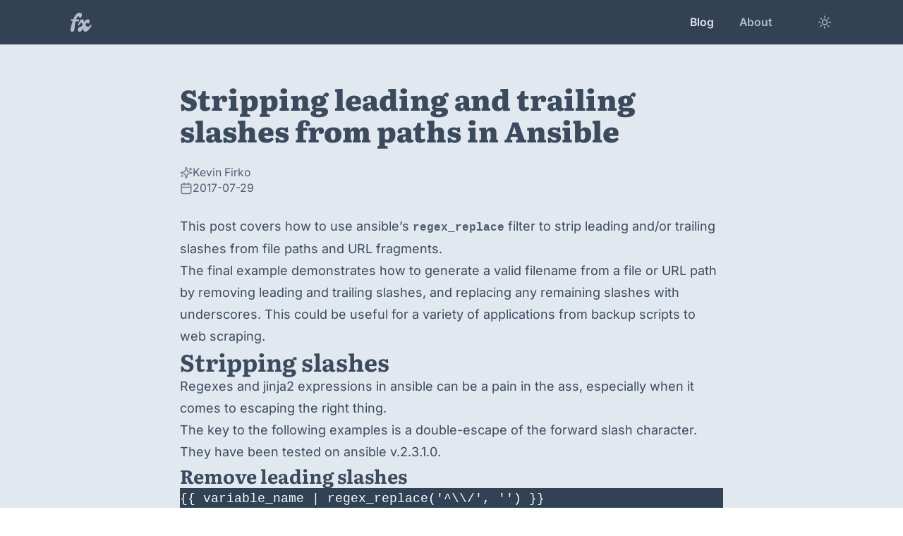

--- FILE ---
content_type: text/html
request_url: https://firxworx.com/blog/devops/using-ansibles-regex_replace-filter-to-strip-leading-and-trailing-slashes-from-strings/
body_size: 5369
content:
<!DOCTYPE html><html lang="en" dir="ltr"> <head><meta charset="utf-8"><meta name="viewport" content="width=device-width"><meta name="title" content="Stripping leading and trailing slashes from paths in Ansible"><meta name="author" content="@firxworx"><meta name="generator" content="Astro v4.16.10"><meta property="og:title" content="Stripping leading and trailing slashes from paths in Ansible"><meta property="og:description" content=""><meta property="og:url" content="https://firxworx.com/blog/devops/using-ansibles-regex_replace-filter-to-strip-leading-and-trailing-slashes-from-strings/"><meta property="og:image" content="https://firxworx.com/blog/using-ansibles-regex_replace-filter-to-strip-leading-and-trailing-slashes-from-strings/og.png"><meta property="og:image:width" content="1200"><meta property="og:image:height" content="630"><meta property="twitter:title" content="Stripping leading and trailing slashes from paths in Ansible"><meta property="twitter:description" content=""><meta property="twitter:url" content="https://firxworx.com/blog/devops/using-ansibles-regex_replace-filter-to-strip-leading-and-trailing-slashes-from-strings/"><meta property="twitter:image" content="https://firxworx.com/blog/using-ansibles-regex_replace-filter-to-strip-leading-and-trailing-slashes-from-strings/og.png"><meta property="article:published_time" content="2017-07-29T02:14:58.000Z"><link rel="icon" type="image/svg+xml" href="/favicon.svg"><link rel="canonical" href="https://firxworx.com/blog/devops/using-ansibles-regex_replace-filter-to-strip-leading-and-trailing-slashes-from-strings/"><link rel="sitemap" href="/sitemap-index.xml"><title>Stripping leading and trailing slashes from paths in Ansible</title><meta name="astro-view-transitions-enabled" content="true"><meta name="astro-view-transitions-fallback" content="animate"><script>
  function getThemePreference() {
    if (typeof localStorage !== 'undefined' && localStorage.getItem('theme')) {
      return localStorage.getItem('theme')
    }

    return window.matchMedia('(prefers-color-scheme: dark)').matches ? 'dark' : 'light'
  }

  function applyTheme(theme, targetDocument) {
    const target = targetDocument || document

    if (theme === 'light') {
      target.documentElement.classList.remove('dark')
    } else {
      target.documentElement.classList.add('dark')
    }

    window.localStorage.setItem('theme', theme)
  }

  const fxTheme = getThemePreference()
  applyTheme(fxTheme)

  document.addEventListener('astro:before-swap', function (event) {
    applyTheme(getThemePreference(), event.newDocument)
  })

  window.matchMedia('(prefers-color-scheme: dark)').addEventListener('change', ({ matches: isDarkTheme }) => {
    applyTheme(isDarkTheme ? 'dark' : 'light')
  })
</script><script>
  ;(() => {
    window.dataLayer = window.dataLayer || []
    function gtag() {
      dataLayer.push(arguments)
    }

    gtag('consent', 'default', {
      ad_storage: 'denied',
      ad_user_data: 'denied',
      ad_personalization: 'denied',
      analytics_storage: 'denied',
    })

    gtag('consent', 'default', {
      ad_storage: 'granted',
      ad_user_data: 'granted',
      ad_personalization: 'granted',
      analytics_storage: 'granted',
      region: ['CA', 'US', 'MX'],
    })

    gtag('set', 'url_passthrough', true)
  })()
</script> <script async src="https://www.googletagmanager.com/gtag/js?id=G-1S7Y9XYM63"></script> <script>(function(){const id = "G-1S7Y9XYM63";

  window.dataLayer = window.dataLayer || []
  function gtag() {
    dataLayer.push(arguments)
  }

  gtag('js', new Date())
  gtag('config', id)
})();</script><link rel="stylesheet" href="/_astro/about.CunIjrH3.css"><script type="module" src="/_astro/hoisted.Bt6n5m6I.js"></script>
<script type="module" src="/_astro/page.BNYwb576.js"></script><style>[data-astro-transition-scope="astro-vqe5abse-1"] { view-transition-name: astro-vqe5abse-1; }@layer astro { ::view-transition-old(astro-vqe5abse-1) { 
	animation-duration: 180ms;
	animation-timing-function: cubic-bezier(0.76, 0, 0.24, 1);
	animation-fill-mode: both;
	animation-name: astroFadeOut; }::view-transition-new(astro-vqe5abse-1) { 
	animation-duration: 180ms;
	animation-timing-function: cubic-bezier(0.76, 0, 0.24, 1);
	animation-fill-mode: both;
	animation-name: astroFadeIn; }[data-astro-transition=back]::view-transition-old(astro-vqe5abse-1) { 
	animation-duration: 180ms;
	animation-timing-function: cubic-bezier(0.76, 0, 0.24, 1);
	animation-fill-mode: both;
	animation-name: astroFadeOut; }[data-astro-transition=back]::view-transition-new(astro-vqe5abse-1) { 
	animation-duration: 180ms;
	animation-timing-function: cubic-bezier(0.76, 0, 0.24, 1);
	animation-fill-mode: both;
	animation-name: astroFadeIn; } }[data-astro-transition-fallback="old"] [data-astro-transition-scope="astro-vqe5abse-1"],
			[data-astro-transition-fallback="old"][data-astro-transition-scope="astro-vqe5abse-1"] { 
	animation-duration: 180ms;
	animation-timing-function: cubic-bezier(0.76, 0, 0.24, 1);
	animation-fill-mode: both;
	animation-name: astroFadeOut; }[data-astro-transition-fallback="new"] [data-astro-transition-scope="astro-vqe5abse-1"],
			[data-astro-transition-fallback="new"][data-astro-transition-scope="astro-vqe5abse-1"] { 
	animation-duration: 180ms;
	animation-timing-function: cubic-bezier(0.76, 0, 0.24, 1);
	animation-fill-mode: both;
	animation-name: astroFadeIn; }[data-astro-transition=back][data-astro-transition-fallback="old"] [data-astro-transition-scope="astro-vqe5abse-1"],
			[data-astro-transition=back][data-astro-transition-fallback="old"][data-astro-transition-scope="astro-vqe5abse-1"] { 
	animation-duration: 180ms;
	animation-timing-function: cubic-bezier(0.76, 0, 0.24, 1);
	animation-fill-mode: both;
	animation-name: astroFadeOut; }[data-astro-transition=back][data-astro-transition-fallback="new"] [data-astro-transition-scope="astro-vqe5abse-1"],
			[data-astro-transition=back][data-astro-transition-fallback="new"][data-astro-transition-scope="astro-vqe5abse-1"] { 
	animation-duration: 180ms;
	animation-timing-function: cubic-bezier(0.76, 0, 0.24, 1);
	animation-fill-mode: both;
	animation-name: astroFadeIn; }</style></head> <body class="grid grid-rows-[auto_1fr_auto] min-h-screen">  <header transition:persist-props class="bg-P-layout-header"> <nav id="nav" class="font-sans font-bold w-full mx-auto max-w-5xl" role="navigation" aria-label="main"> <div class="relative isolate z-20 flex flex-wrap items-center justify-around px-4 sm:px-6 md:px-8"> <div class="relative flex flex-1 items-center justify-between h-14"> <div class="flex flex-1 items-center gap-2 pr-4"> <a href="/" class="-ml-2 flex shrink-0 items-center pl-2 pr-2 text-P-nav-link hover:text-P-nav-link-hover cx-focus focus-visible:rounded-sm">   <svg xmlns="http://www.w3.org/2000/svg" version="1.0" viewBox="171.46 164.4 34.38 30.6" class="inline-block h-6 w-auto" aria-label="Logo"> <path fill="currentColor" d="M186.117 164.402c-4.398 0-7.64 4.282-10.199 10.641h-2.68c-.96 0-2.718 3.039 1 3.039h.559a94.83 94.83 0 0 0-1.797 5.957c-1.922 7.402-2.563 10.961 1.156 10.961 3.922 0 3.64-4.52 4.082-8.441.239-2.118.64-5.239 1.282-8.2 2.277.16 4.238.364 4.117.364 1.601 0 2.082-3.68 1-3.68h-4.2c.88-2.723 2.122-4.723 3.84-4.723.961 0 1.48.602 1.48 1.922 0 .32.24.598.84.598 3.122 0 5.88-8.438-.48-8.438Zm0 0"></path> <path fill="currentColor" d="M205.714 184.68c0-.36-.437-1.2-1.039-1.2-.238 0-.32-.199-.84.559-.878 1.32-2.16 2.84-4.28 2.84-1.798 0-3.52-1.078-3.52-3.117 0-1.563.96-3.04 2.402-3.04 1.238 0 1.36 1.118 1.84 1.118 1.16 0 2.078-2.16 2.078-3.88 0-1.679-.879-2.96-2.879-2.96-2.68 0-4.84 2.281-5.879 5.082-.082-2.723-1.32-5.082-3.562-5.082-3.598 0-4.637 6.082-6.676 9.039l1.797 1c1-1.918 2.2-4.398 4-4.398 1.16 0 1.68 1.039 1.68 2.359 0 1.719-.84 3.879-3.16 3.879-4.72 0-6.317 8.121-1.72 8.121 2.88 0 4.84-2.84 5.962-5.559.117 3.239.878 5.559 3.398 5.559 4.8 0 9.398-8.398 10.32-9.961l.2-.36s-.122.2-.122 0Zm0 0"></path> </svg> </a>    </div> <button class="-mr-4 block px-4 py-3 sm:hidden rtl:-ml-4 text-P-nav-link hover:text-P-nav-link-hover hover:bg-P-nav-menu-hover bg-transparent cx-focus focus:ring-inset focus-visible:rounded-md" aria-controls="navMenu" aria-expanded="false" data-menu-button> <svg xmlns="http://www.w3.org/2000/svg" fill="none" viewBox="0 0 24 24" stroke-width="1.5" stroke="currentColor" class="inline-block h-6 w-6" data-icon="menu" aria-hidden="true"> <path stroke-linecap="round" stroke-linejoin="round" d="M3.75 6.75h16.5M3.75 12h16.5m-16.5 5.25h16.5"></path> </svg> <svg xmlns="http://www.w3.org/2000/svg" fill="none" viewBox="0 0 24 24" stroke-width="1.5" stroke="currentColor" class="hidden h-6 w-6" data-icon="close" aria-hidden="true"> <path stroke-linecap="round" stroke-linejoin="round" d="M6 18 18 6M6 6l12 12"></path> </svg> <span class="sr-only">Menu</span> </button> </div> <div id="navMenu" class="absolute top-14 z-0 hidden w-full rounded-b-sm shadow-lg bg-P-nav-menu sm:bg-transparent sm:relative sm:top-0 sm:flex sm:w-fit sm:rounded-b-none sm:pb-0 sm:shadow-none -ml-0 sm:-ml-4 md:-ml-6" data-state="closed"> <div class="bg-P-layout-divider block h-[2px] sm:hidden"></div> <ul class="text-base sm:flex sm:gap-2"> <li> <a href="/blog/" class="inline-block w-full px-4 py-4 font-sans text-sm font-semibold transition-colors sm:w-fit text-P-nav-link hover:text-P-nav-link-hover aria-[current=page]:text-P-nav-link-current aria-[current=page]:hover:text-P-nav-link-current cx-focus focus-visible:rounded-sm focus-visible:ring-inset" aria-current="page"> Blog </a> </li><li> <a href="/about/" class="inline-block w-full px-4 py-4 font-sans text-sm font-semibold transition-colors sm:w-fit text-P-nav-link hover:text-P-nav-link-hover aria-[current=page]:text-P-nav-link-current aria-[current=page]:hover:text-P-nav-link-current cx-focus focus-visible:rounded-sm focus-visible:ring-inset"> About </a> </li> </ul> <div class="bg-P-layout-divider block h-[2px] sm:hidden"></div> <div class="flex w-full justify-end gap-4 px-2 py-2 sm:hidden"> <button class="group inline-flex items-center justify-center rounded-md p-2 transition-colors text-P-nav-button-fg bg-P-nav-button hocus:bg-P-black/[0.02] dark:hocus:bg-P-white/[0.02] cx-focus focus-visible:rounded-sm" data-theme-toggle-button> <span class="inline dark:hidden"> <svg xmlns="http://www.w3.org/2000/svg" fill="none" stroke="currentColor" stroke-width="1.5" viewBox="0 0 24 24" class="text-P-nav-link group-hover:text-P-nav-link-hover h-5 w-5" aria-hidden="true"> <path stroke-linecap="round" stroke-linejoin="round" d="M12 3v2.25m6.364.386-1.591 1.591M21 12h-2.25m-.386 6.364-1.591-1.591M12 18.75V21m-4.773-4.227-1.591 1.591M5.25 12H3m4.227-4.773L5.636 5.636M15.75 12a3.75 3.75 0 1 1-7.5 0 3.75 3.75 0 0 1 7.5 0Z"></path> </svg> <span class="sr-only">Switch to Dark Theme</span> </span> <span class="hidden dark:inline"> <svg xmlns="http://www.w3.org/2000/svg" fill="none" viewBox="0 0 24 24" stroke-width="1.5" stroke="currentColor" class="text-P-nav-link group-hover:text-P-nav-link-hover h-5 w-5" aria-hidden="true"> <path stroke-linecap="round" stroke-linejoin="round" d="M21.752 15.002A9.72 9.72 0 0 1 18 15.75c-5.385 0-9.75-4.365-9.75-9.75 0-1.33.266-2.597.748-3.752A9.753 9.753 0 0 0 3 11.25C3 16.635 7.365 21 12.75 21a9.753 9.753 0 0 0 9.002-5.998Z"></path> </svg> <span class="sr-only">Switch to Light Theme</span> </span> </button>   </div> <div class="-mr-2 hidden pl-8 sm:flex sm:justify-end"> <button class="group inline-flex items-center justify-center rounded-md p-2 transition-colors text-P-nav-button-fg bg-P-nav-button hocus:bg-P-black/[0.02] dark:hocus:bg-P-white/[0.02] cx-focus focus-visible:rounded-sm" data-theme-toggle-button> <span class="inline dark:hidden"> <svg xmlns="http://www.w3.org/2000/svg" fill="none" stroke="currentColor" stroke-width="1.5" viewBox="0 0 24 24" class="text-P-nav-link group-hover:text-P-nav-link-hover h-5 w-5" aria-hidden="true"> <path stroke-linecap="round" stroke-linejoin="round" d="M12 3v2.25m6.364.386-1.591 1.591M21 12h-2.25m-.386 6.364-1.591-1.591M12 18.75V21m-4.773-4.227-1.591 1.591M5.25 12H3m4.227-4.773L5.636 5.636M15.75 12a3.75 3.75 0 1 1-7.5 0 3.75 3.75 0 0 1 7.5 0Z"></path> </svg> <span class="sr-only">Switch to Dark Theme</span> </span> <span class="hidden dark:inline"> <svg xmlns="http://www.w3.org/2000/svg" fill="none" viewBox="0 0 24 24" stroke-width="1.5" stroke="currentColor" class="text-P-nav-link group-hover:text-P-nav-link-hover h-5 w-5" aria-hidden="true"> <path stroke-linecap="round" stroke-linejoin="round" d="M21.752 15.002A9.72 9.72 0 0 1 18 15.75c-5.385 0-9.75-4.365-9.75-9.75 0-1.33.266-2.597.748-3.752A9.753 9.753 0 0 0 3 11.25C3 16.635 7.365 21 12.75 21a9.753 9.753 0 0 0 9.002-5.998Z"></path> </svg> <span class="sr-only">Switch to Light Theme</span> </span> </button>   </div> </div> </div> </nav>  </header> <main class="py-12" data-astro-transition-scope="astro-vqe5abse-1"> <div class="w-full mx-auto max-w-5xl px-4 sm:px-6 md:px-8">  <article class="prose dark:prose-invert mx-auto max-w-prose"> <header class="mb-6"> <h1 class="mb-6 mt-0 text-pretty">Stripping leading and trailing slashes from paths in Ansible</h1> <div class="flex flex-col justify-center gap-1"> <a href="/about/" class="text-P-content-caption/95 flex items-center gap-2 font-normal transition-colors hover:text-P-content-link leading-none no-underline hover:underline"><svg xmlns="http://www.w3.org/2000/svg" width="24" height="24" viewBox="0 0 24 24" fill="none" stroke="currentColor" stroke-width="2" stroke-linecap="round" stroke-linejoin="round" class="lucide lucide-sparkles opacity-75 h-4 w-4" aria-hidden="true"><path d="M9.937 15.5A2 2 0 0 0 8.5 14.063l-6.135-1.582a.5.5 0 0 1 0-.962L8.5 9.936A2 2 0 0 0 9.937 8.5l1.582-6.135a.5.5 0 0 1 .963 0L14.063 8.5A2 2 0 0 0 15.5 9.937l6.135 1.581a.5.5 0 0 1 0 .964L15.5 14.063a2 2 0 0 0-1.437 1.437l-1.582 6.135a.5.5 0 0 1-.963 0z"></path><path d="M20 3v4"></path><path d="M22 5h-4"></path><path d="M4 17v2"></path><path d="M5 18H3"></path></svg><span class="text-sm">Kevin Firko</span></a> <div class="text-P-content-caption/95 flex items-center gap-2"><svg xmlns="http://www.w3.org/2000/svg" width="24" height="24" viewBox="0 0 24 24" fill="none" stroke="currentColor" stroke-width="2" stroke-linecap="round" stroke-linejoin="round" class="lucide lucide-calendar inline-block opacity-75 h-4 w-4" aria-hidden="true"><path d="M8 2v4"></path><path d="M16 2v4"></path><rect width="18" height="18" x="3" y="4" rx="2"></rect><path d="M3 10h18"></path></svg><span class="sr-only">Published:</span><span class="text-sm"><time dateTime="2017-07-29T02:14:58.000Z" class="inline-block" data-pagefind-meta="date[datetime]">2017-07-29</time></span></div> </div> </header> <div> <p>This post covers how to use ansible’s <code>regex_replace</code> filter to strip leading and/or trailing slashes from file paths and URL fragments.</p>
<p>The final example demonstrates how to generate a valid filename from a file or URL path by removing leading and trailing slashes, and replacing any remaining slashes with underscores. This could be useful for a variety of applications from backup scripts to web scraping.</p>
<h2 id="stripping-slashes">Stripping slashes</h2>
<p>Regexes and jinja2 expressions in ansible can be a pain in the ass, especially when it comes to escaping the right thing.</p>
<p>The key to the following examples is a double-escape of the forward slash character. They have been tested on ansible v.2.3.1.0.</p>
<h3 id="remove-leading-slashes">Remove leading slashes</h3>
<pre class="astro-code css-variables" style="background-color:var(--astro-code-color-background);color:var(--astro-code-color-text);overflow-x:auto;white-space:pre-wrap;word-wrap:break-word" tabindex="0" data-language="plaintext"><code><span class="line"><span>{{ variable_name | regex_replace(&#39;^\\/&#39;, &#39;&#39;) }}</span></span>
<span class="line"><span></span></span></code></pre>
<h3 id="remove-trailing-slashes">Remove trailing slashes</h3>
<pre class="astro-code css-variables" style="background-color:var(--astro-code-color-background);color:var(--astro-code-color-text);overflow-x:auto;white-space:pre-wrap;word-wrap:break-word" tabindex="0" data-language="plaintext"><code><span class="line"><span>{{ variable_name | regex_replace(&#39;\\/$&#39;, &#39;&#39;) }}</span></span>
<span class="line"><span></span></span></code></pre>
<h3 id="stripping-both-leading-and-trailing-slashes">Stripping both leading and trailing slashes</h3>
<p>This example makes use of the | (OR) to combine the previous two examples into one regex:</p>
<pre class="astro-code css-variables" style="background-color:var(--astro-code-color-background);color:var(--astro-code-color-text);overflow-x:auto;white-space:pre-wrap;word-wrap:break-word" tabindex="0" data-language="plaintext"><code><span class="line"><span>{{ variable_name | regex_replace(&#39;^\\/|\\/$&#39;, &#39;&#39;)</span></span>
<span class="line"><span></span></span></code></pre>
<p>Here’s a quick debug task that demonstrates the above in action:</p>
<pre class="astro-code css-variables" style="background-color:var(--astro-code-color-background);color:var(--astro-code-color-text);overflow-x:auto;white-space:pre-wrap;word-wrap:break-word" tabindex="0" data-language="plaintext"><code><span class="line"><span>- debug:</span></span>
<span class="line"><span>    msg: &quot;Look Ma! No leading or trailing slashes! -- {{ item | regex_replace(&#39;^\\/|\\/$&#39;, &#39;&#39;) }}&quot;</span></span>
<span class="line"><span>  with_items:</span></span>
<span class="line"><span>    - &quot;/home/and/lots/of/folders/trailing_and_leading/&quot;</span></span>
<span class="line"><span>    - &quot;no_leading/but/there/is/trailing/&quot;</span></span>
<span class="line"><span>    - &quot;/leading/but/no_trailing&quot;</span></span>
<span class="line"><span>    - &quot;no_leading/and/no_trailing&quot;</span></span>
<span class="line"><span></span></span></code></pre>
<h3 id="creating-a-valid-filename-from-a-path">Creating a valid filename from a path</h3>
<p>To create a valid filename from a path, we need to remove leading and trailing slashes, then replace any remaining slashes with underscores. This sort of thing can be useful for naming backup files, data obtained from URL scraping, etc.</p>
<p>This is accomplished by adding a second regex*replace to the previous example that replaces all slashes with underscores, e.g. <code>regex_replace(&#39;\\/&#39;, &#39;*&#39;)</code>.</p>
<p>The combined regex that creates a valid filename from given a path:</p>
<pre class="astro-code css-variables" style="background-color:var(--astro-code-color-background);color:var(--astro-code-color-text);overflow-x:auto;white-space:pre-wrap;word-wrap:break-word" tabindex="0" data-language="plaintext"><code><span class="line"><span>{{ variable_name | regex_replace(&#39;^\\/|\\/$&#39;, &#39;&#39;) | regex_replace(&#39;\\/&#39;, &#39;_&#39;) }}</span></span>
<span class="line"><span></span></span></code></pre>
<p>If <em>variable_name</em> held a value like “/var/www” or “/var/www/” it would result in: “var_www”.</p>
<p>In case you want to replace the slashes in the path with a character other than an underscore, you can adjust the examples to use any valid filename character instead of a slash (e.g. the ‘^’ character).</p>
<h2 id="working-around-a-regex_replace-bug-in-the-shell-module">Working around a regex_replace bug in the shell module</h2>
<p>In my working version of ansible (2.3.x) the <code>regex_replace</code> filter is ignored (!) when it is applied to variables in a tasks using the <em>shell</em> module. The value of unfiltered variables are substituted into the <code>shell</code> command fine, and using any other filter works fine too.</p>
<p><strong>Workaround:</strong> employ the <em>set_fact</em> module to build a new fact (variable) based on the original variable, applying the <code>regex_replace</code> filter here as required. Reference the new fact in the shell module to take advantage of the pre-filtered values.</p>
<p>In the following example, assume that the hypothetical <code>{{ list_of_paths }}</code> variable contains a list of strings containing file/dir/URL paths. The <em>set_fact</em> module builds the new <code>{{ paths }}</code> fact such that it contains a “pi” item corresponding to every item in the original list. Each of these items has a “stripped” property containing the filtered value and a “path” property containing the original unfiltered value.</p>
<pre class="astro-code css-variables" style="background-color:var(--astro-code-color-background);color:var(--astro-code-color-text);overflow-x:auto;white-space:pre-wrap;word-wrap:break-word" tabindex="0" data-language="plaintext"><code><span class="line"><span>- name: workaround example</span></span>
<span class="line"><span>  set_fact:</span></span>
<span class="line"><span>    paths: &quot;{{ paths|default([]) + [{&#39;pi&#39;: {&#39;path&#39;: item, &#39;stripped&#39;: item|regex_replace(&#39;^\\/|\\/$&#39;, &#39;&#39;)|regex_replace(&#39;\\/&#39;, &#39;_&#39;)}}] }}&quot;</span></span>
<span class="line"><span>      with_items: &quot;{{ list_of_paths }}&quot;</span></span>
<span class="line"><span></span></span></code></pre>
<p>When looping over <code>{{ paths }}</code> in a shell task (e.g. via <em>with_items</em>), the filtered slash-free values for items can be referenced via <code>{{ item.stripped }}</code>. The original unfiltered path can be referenced via <code>{{ item.path }}</code>.</p> </div> <footer class="not-prose border-P-content-divider/50 mt-16 border-t pt-8"> <h2 class="cx-h4">Tags</h2> <div class="flex flex-wrap gap-1 pt-4 text-sm"> <a class="cx-link group mb-2 mr-2 inline-flex items-center gap-2 rounded-md px-2 py-1 bg-P-tag hover:bg-P-tag-hover transition-colors hover:no-underline focus-visible:rounded-md focus-visible:ring-inset" href="/blog/tags/ansible/"><span class="text-P-tag-link group-hover:text-P-tag-link-hover transition-colors">Ansible</span><span class="inline-flex size-4 items-center justify-center self-center rounded-full transition-colors text-[0.625rem] leading-none bg-P-tag-inset group-hover:bg-P-tag-inset-hover">3</span></a> </div> </footer> </article>  </div> </main> <footer class="bg-P-layout-footer text-P-layout-footer-fg/95 grid h-14 place-items-center px-2 py-4" data-astro-transition-persist="astro-pwkve76p-2"> <div class="font-base grid place-items-center text-xs"> <span>&copy; 2024 Kevin Firko</span> </div> </footer>  </body></html>

--- FILE ---
content_type: text/css
request_url: https://firxworx.com/_astro/about.CunIjrH3.css
body_size: 12369
content:
*,:before,:after{--tw-border-spacing-x:0;--tw-border-spacing-y:0;--tw-translate-x:0;--tw-translate-y:0;--tw-rotate:0;--tw-skew-x:0;--tw-skew-y:0;--tw-scale-x:1;--tw-scale-y:1;--tw-pan-x:;--tw-pan-y:;--tw-pinch-zoom:;--tw-scroll-snap-strictness:proximity;--tw-gradient-from-position:;--tw-gradient-via-position:;--tw-gradient-to-position:;--tw-ordinal:;--tw-slashed-zero:;--tw-numeric-figure:;--tw-numeric-spacing:;--tw-numeric-fraction:;--tw-ring-inset:;--tw-ring-offset-width:0px;--tw-ring-offset-color:#fff;--tw-ring-color:rgb(59 130 246 / .5);--tw-ring-offset-shadow:0 0 #0000;--tw-ring-shadow:0 0 #0000;--tw-shadow:0 0 #0000;--tw-shadow-colored:0 0 #0000;--tw-blur:;--tw-brightness:;--tw-contrast:;--tw-grayscale:;--tw-hue-rotate:;--tw-invert:;--tw-saturate:;--tw-sepia:;--tw-drop-shadow:;--tw-backdrop-blur:;--tw-backdrop-brightness:;--tw-backdrop-contrast:;--tw-backdrop-grayscale:;--tw-backdrop-hue-rotate:;--tw-backdrop-invert:;--tw-backdrop-opacity:;--tw-backdrop-saturate:;--tw-backdrop-sepia:;--tw-contain-size:;--tw-contain-layout:;--tw-contain-paint:;--tw-contain-style:}::backdrop{--tw-border-spacing-x:0;--tw-border-spacing-y:0;--tw-translate-x:0;--tw-translate-y:0;--tw-rotate:0;--tw-skew-x:0;--tw-skew-y:0;--tw-scale-x:1;--tw-scale-y:1;--tw-pan-x:;--tw-pan-y:;--tw-pinch-zoom:;--tw-scroll-snap-strictness:proximity;--tw-gradient-from-position:;--tw-gradient-via-position:;--tw-gradient-to-position:;--tw-ordinal:;--tw-slashed-zero:;--tw-numeric-figure:;--tw-numeric-spacing:;--tw-numeric-fraction:;--tw-ring-inset:;--tw-ring-offset-width:0px;--tw-ring-offset-color:#fff;--tw-ring-color:rgb(59 130 246 / .5);--tw-ring-offset-shadow:0 0 #0000;--tw-ring-shadow:0 0 #0000;--tw-shadow:0 0 #0000;--tw-shadow-colored:0 0 #0000;--tw-blur:;--tw-brightness:;--tw-contrast:;--tw-grayscale:;--tw-hue-rotate:;--tw-invert:;--tw-saturate:;--tw-sepia:;--tw-drop-shadow:;--tw-backdrop-blur:;--tw-backdrop-brightness:;--tw-backdrop-contrast:;--tw-backdrop-grayscale:;--tw-backdrop-hue-rotate:;--tw-backdrop-invert:;--tw-backdrop-opacity:;--tw-backdrop-saturate:;--tw-backdrop-sepia:;--tw-contain-size:;--tw-contain-layout:;--tw-contain-paint:;--tw-contain-style:}*,:before,:after{box-sizing:border-box;border-width:0;border-style:solid;border-color:#e5e7eb}:before,:after{--tw-content:""}html,:host{line-height:1.5;-webkit-text-size-adjust:100%;-moz-tab-size:4;-o-tab-size:4;tab-size:4;font-family:Inter\ Variable,InterFallback,ui-sans-serif,system-ui,sans-serif,"Apple Color Emoji","Segoe UI Emoji","Segoe UI Symbol","Noto Color Emoji";font-feature-settings:normal;font-variation-settings:normal;-webkit-tap-highlight-color:transparent}body{margin:0;line-height:inherit}hr{height:0;color:inherit;border-top-width:1px}abbr:where([title]){-webkit-text-decoration:underline dotted;text-decoration:underline dotted}h1,h2,h3,h4,h5,h6{font-size:inherit;font-weight:inherit}a{color:inherit;text-decoration:inherit}b,strong{font-weight:bolder}code,kbd,samp,pre{font-family:ui-monospace,SFMono-Regular,Menlo,Monaco,Consolas,Liberation Mono,Courier New,monospace;font-feature-settings:normal;font-variation-settings:normal;font-size:1em}small{font-size:80%}sub,sup{font-size:75%;line-height:0;position:relative;vertical-align:baseline}sub{bottom:-.25em}sup{top:-.5em}table{text-indent:0;border-color:inherit;border-collapse:collapse}button,input,optgroup,select,textarea{font-family:inherit;font-feature-settings:inherit;font-variation-settings:inherit;font-size:100%;font-weight:inherit;line-height:inherit;letter-spacing:inherit;color:inherit;margin:0;padding:0}button,select{text-transform:none}button,input:where([type=button]),input:where([type=reset]),input:where([type=submit]){-webkit-appearance:button;background-color:transparent;background-image:none}:-moz-focusring{outline:auto}:-moz-ui-invalid{box-shadow:none}progress{vertical-align:baseline}::-webkit-inner-spin-button,::-webkit-outer-spin-button{height:auto}[type=search]{-webkit-appearance:textfield;outline-offset:-2px}::-webkit-search-decoration{-webkit-appearance:none}::-webkit-file-upload-button{-webkit-appearance:button;font:inherit}summary{display:list-item}blockquote,dl,dd,h1,h2,h3,h4,h5,h6,hr,figure,p,pre{margin:0}fieldset{margin:0;padding:0}legend{padding:0}ol,ul,menu{list-style:none;margin:0;padding:0}dialog{padding:0}textarea{resize:vertical}input::-moz-placeholder,textarea::-moz-placeholder{opacity:1;color:#9ca3af}input::placeholder,textarea::placeholder{opacity:1;color:#9ca3af}button,[role=button]{cursor:pointer}:disabled{cursor:default}img,svg,video,canvas,audio,iframe,embed,object{display:block;vertical-align:middle}img,video{max-width:100%;height:auto}[hidden]:where(:not([hidden=until-found])){display:none}*{border-color:hsl(var(--border))}html{background-color:hsl(var(--background));color:hsl(var(--foreground))}:root{--background:0 0% 100%;--foreground:222.2 47.4% 11.2%;--muted:210 40% 96.1%;--muted-foreground:215.4 16.3% 46.9%;--popover:0 0% 100%;--popover-foreground:222.2 47.4% 11.2%;--border:214.3 31.8% 91.4%;--input:214.3 31.8% 91.4%;--card:0 0% 100%;--card-foreground:222.2 47.4% 11.2%;--primary:222.2 47.4% 11.2%;--primary-foreground:210 40% 98%;--secondary:210 40% 96.1%;--secondary-foreground:222.2 47.4% 11.2%;--accent:210 40% 96.1%;--accent-foreground:222.2 47.4% 11.2%;--destructive:0 100% 50%;--destructive-foreground:210 40% 98%;--ring:215 20.2% 65.1%;--chart-1:12 76% 61%;--chart-2:173 58% 39%;--chart-3:197 37% 24%;--chart-4:43 74% 66%;--chart-5:27 87% 67%;--radius:.5rem}.dark{--background:224 71% 4%;--foreground:213 31% 91%;--muted:223 47% 11%;--muted-foreground:215.4 16.3% 56.9%;--accent:216 34% 17%;--accent-foreground:210 40% 98%;--popover:224 71% 4%;--popover-foreground:215 20.2% 65.1%;--border:216 34% 17%;--input:216 34% 17%;--card:224 71% 4%;--card-foreground:213 31% 91%;--primary:210 40% 98%;--primary-foreground:222.2 47.4% 1.2%;--secondary:222.2 47.4% 11.2%;--secondary-foreground:210 40% 98%;--destructive:0 63% 31%;--destructive-foreground:210 40% 98%;--ring:216 34% 17%;--chart-1:220 70% 50%;--chart-2:160 60% 45%;--chart-3:30 80% 55%;--chart-4:280 65% 60%;--chart-5:340 75% 55%;--radius:.5rem}[type=text],input:where(:not([type])),[type=email],[type=url],[type=password],[type=number],[type=date],[type=datetime-local],[type=month],[type=search],[type=tel],[type=time],[type=week],[multiple],textarea,select{-webkit-appearance:none;-moz-appearance:none;appearance:none;background-color:#fff;border-color:#6b7280;border-width:1px;border-radius:0;padding:.5rem .75rem;font-size:1rem;line-height:1.5rem;--tw-shadow:0 0 #0000}[type=text]:focus,input:where(:not([type])):focus,[type=email]:focus,[type=url]:focus,[type=password]:focus,[type=number]:focus,[type=date]:focus,[type=datetime-local]:focus,[type=month]:focus,[type=search]:focus,[type=tel]:focus,[type=time]:focus,[type=week]:focus,[multiple]:focus,textarea:focus,select:focus{outline:2px solid transparent;outline-offset:2px;--tw-ring-inset:var(--tw-empty, );--tw-ring-offset-width:0px;--tw-ring-offset-color:#fff;--tw-ring-color:#2563eb;--tw-ring-offset-shadow:var(--tw-ring-inset) 0 0 0 var(--tw-ring-offset-width) var(--tw-ring-offset-color);--tw-ring-shadow:var(--tw-ring-inset) 0 0 0 calc(1px + var(--tw-ring-offset-width)) var(--tw-ring-color);box-shadow:var(--tw-ring-offset-shadow),var(--tw-ring-shadow),var(--tw-shadow);border-color:#2563eb}input::-moz-placeholder,textarea::-moz-placeholder{color:#6b7280;opacity:1}input::placeholder,textarea::placeholder{color:#6b7280;opacity:1}::-webkit-datetime-edit-fields-wrapper{padding:0}::-webkit-date-and-time-value{min-height:1.5em;text-align:inherit}::-webkit-datetime-edit{display:inline-flex}::-webkit-datetime-edit,::-webkit-datetime-edit-year-field,::-webkit-datetime-edit-month-field,::-webkit-datetime-edit-day-field,::-webkit-datetime-edit-hour-field,::-webkit-datetime-edit-minute-field,::-webkit-datetime-edit-second-field,::-webkit-datetime-edit-millisecond-field,::-webkit-datetime-edit-meridiem-field{padding-top:0;padding-bottom:0}select{background-image:url("data:image/svg+xml,%3csvg xmlns='http://www.w3.org/2000/svg' fill='none' viewBox='0 0 20 20'%3e%3cpath stroke='%236b7280' stroke-linecap='round' stroke-linejoin='round' stroke-width='1.5' d='M6 8l4 4 4-4'/%3e%3c/svg%3e");background-position:right .5rem center;background-repeat:no-repeat;background-size:1.5em 1.5em;padding-right:2.5rem;-webkit-print-color-adjust:exact;print-color-adjust:exact}[multiple],[size]:where(select:not([size="1"])){background-image:initial;background-position:initial;background-repeat:unset;background-size:initial;padding-right:.75rem;-webkit-print-color-adjust:unset;print-color-adjust:unset}[type=checkbox],[type=radio]{-webkit-appearance:none;-moz-appearance:none;appearance:none;padding:0;-webkit-print-color-adjust:exact;print-color-adjust:exact;display:inline-block;vertical-align:middle;background-origin:border-box;-webkit-user-select:none;-moz-user-select:none;user-select:none;flex-shrink:0;height:1rem;width:1rem;color:#2563eb;background-color:#fff;border-color:#6b7280;border-width:1px;--tw-shadow:0 0 #0000}[type=checkbox]{border-radius:0}[type=radio]{border-radius:100%}[type=checkbox]:focus,[type=radio]:focus{outline:2px solid transparent;outline-offset:2px;--tw-ring-inset:var(--tw-empty, );--tw-ring-offset-width:2px;--tw-ring-offset-color:#fff;--tw-ring-color:#2563eb;--tw-ring-offset-shadow:var(--tw-ring-inset) 0 0 0 var(--tw-ring-offset-width) var(--tw-ring-offset-color);--tw-ring-shadow:var(--tw-ring-inset) 0 0 0 calc(2px + var(--tw-ring-offset-width)) var(--tw-ring-color);box-shadow:var(--tw-ring-offset-shadow),var(--tw-ring-shadow),var(--tw-shadow)}[type=checkbox]:checked,[type=radio]:checked{border-color:transparent;background-color:currentColor;background-size:100% 100%;background-position:center;background-repeat:no-repeat}[type=checkbox]:checked{background-image:url("data:image/svg+xml,%3csvg viewBox='0 0 16 16' fill='white' xmlns='http://www.w3.org/2000/svg'%3e%3cpath d='M12.207 4.793a1 1 0 010 1.414l-5 5a1 1 0 01-1.414 0l-2-2a1 1 0 011.414-1.414L6.5 9.086l4.293-4.293a1 1 0 011.414 0z'/%3e%3c/svg%3e")}@media (forced-colors: active){[type=checkbox]:checked{-webkit-appearance:auto;-moz-appearance:auto;appearance:auto}}[type=radio]:checked{background-image:url("data:image/svg+xml,%3csvg viewBox='0 0 16 16' fill='white' xmlns='http://www.w3.org/2000/svg'%3e%3ccircle cx='8' cy='8' r='3'/%3e%3c/svg%3e")}@media (forced-colors: active){[type=radio]:checked{-webkit-appearance:auto;-moz-appearance:auto;appearance:auto}}[type=checkbox]:checked:hover,[type=checkbox]:checked:focus,[type=radio]:checked:hover,[type=radio]:checked:focus{border-color:transparent;background-color:currentColor}[type=checkbox]:indeterminate{background-image:url("data:image/svg+xml,%3csvg xmlns='http://www.w3.org/2000/svg' fill='none' viewBox='0 0 16 16'%3e%3cpath stroke='white' stroke-linecap='round' stroke-linejoin='round' stroke-width='2' d='M4 8h8'/%3e%3c/svg%3e");border-color:transparent;background-color:currentColor;background-size:100% 100%;background-position:center;background-repeat:no-repeat}@media (forced-colors: active){[type=checkbox]:indeterminate{-webkit-appearance:auto;-moz-appearance:auto;appearance:auto}}[type=checkbox]:indeterminate:hover,[type=checkbox]:indeterminate:focus{border-color:transparent;background-color:currentColor}[type=file]{background:unset;border-color:inherit;border-width:0;border-radius:0;padding:0;font-size:unset;line-height:inherit}[type=file]:focus{outline:1px solid ButtonText;outline:1px auto -webkit-focus-ring-color}:root{--P-primary-copy:13 105 130;--P-primary-light:8 145 178;--P-primary:14 116 144;--P-primary-hover:16 131 163;--P-primary-dark:21 94 117;--P-primary-fg:241 245 249;--P-primary-fg-hover:234 240 246;--P-neutral-50:248 250 252;--P-neutral-100:241 245 249;--P-neutral-200:226 232 240;--P-neutral-300:203 213 225;--P-neutral-400:148 163 184;--P-neutral-500:100 116 139;--P-neutral-600:71 85 105;--P-neutral-700:51 65 85;--P-neutral-800:30 41 59;--P-neutral-900:15 23 42;--P-neutral-950:2 6 23;--P-layout-header:51 65 85;--P-layout-main:226 232 240;--P-layout-main-hover:218 225 236;--P-layout-footer:51 65 85;--P-layout-footer-fg:179 189 204;--P-layout-divider:59 75 98;--P-background:226 232 240;--P-background-hover:218 225 236;--P-nav-menu:51 65 85;--P-nav-button:transparent;--P-nav-button-hover:53 67 88;--P-nav-button-fg:179 189 204;--P-nav-logo:179 189 204;--P-nav-logo-hover:226 232 240;--P-nav-link:179 189 204;--P-nav-link-hover:8 145 178;--P-nav-link-current:226 232 240;--P-border:197 208 221;--P-code-block:51 65 85;--P-ring:8 145 178;--P-box:203 213 225;--P-box-fg:51 65 85;--P-box-inset:226 232 240;--P-box-inset-fg:30 41 59;--P-card:241 245 249;--P-tag:206 216 230;--P-tag-hover:199 211 226;--P-tag-inset:226 232 240;--P-tag-inset-hover:219 227 237;--P-tag-inset-fg:30 41 59;--P-tag-fg:30 41 59;--P-tag-link:13 109 135;--P-tag-link-hover:17 139 172;--P-scrollbar-thumb:197 208 221;--P-scrollbar-thumb-hover:190 203 218;--P-input:241 245 249;--P-input-fg:51 65 85;--P-input-border:148 163 184;--P-input-placeholder:100 116 139;--P-input-focus:241 245 249;--P-button:14 116 144;--P-button-hover:16 131 163;--P-content:51 65 85;--P-content-muted:70 89 117;--P-content-heading:51 65 85;--P-content-copy:51 65 85;--P-content-copy-muted:70 89 117;--P-content-code:71 85 105;--P-content-caption:71 85 105;--P-content-lead:71 85 105;--P-content-divider:71 85 105;--P-content-link:13 105 130;--P-content-link-hover:17 135 167;--P-content-bullet:148 163 184;--P-content-table-th:203 213 225;--P-content-table-td:203 213 225;--tw-prose-body:rgb(var(--P-content) / 1);--tw-prose-headings:rgb(var(--P-content-heading) / 1);--tw-prose-lead:rgb(var(--P-content-lead) / 1);--tw-prose-links:rgb(var(--P-content-link) / 1);--tw-prose-bold:rgb(var(--P-content) / 1);--tw-prose-counters:rgb(var(--P-content) / 1);--tw-prose-bullets:rgb(var(--P-content-bullet) / 1);--tw-prose-hr:rgb(var(--P-content-divider) / 1);--tw-prose-quotes:rgb(var(--P-content-heading) / 1);--tw-prose-quote-borders:rgb(var(--P-border));--tw-prose-captions:rgb(var(--P-content-caption) / 1);--tw-prose-kbd:rgb(var(--P-content-heading) / 1);--tw-prose-code:rgb(var(--P-content-code) / 1);--tw-prose-pre-code:rgb(var(--P-content-code) / 1);--tw-prose-pre-bg:rgb(var(--P-box));--tw-prose-th-borders:rgb(var(--P-content-table-th) / 1);--tw-prose-td-borders:rgb(var(--P-content-table-td));--tw-prose-invert-body:rgb(var(--P-content) / 1);--tw-prose-invert-headings:rgb(var(--P-content-heading) / 1);--tw-prose-invert-lead:rgb(var(--P-content-lead) / 1);--tw-prose-invert-links:rgb(var(--P-content-link) / 1);--tw-prose-invert-bold:rgb(var(--P-content) / 1);--tw-prose-invert-counters:rgb(var(--P-content) / 1);--tw-prose-invert-bullets:rgb(var(--P-content-bullet) / 1);--tw-prose-invert-hr:rgb(var(--P-content-divider) / 1);--tw-prose-invert-quotes:rgb(var(--P-content-heading) / 1);--tw-prose-invert-quote-borders:rgb(var(--P-border));--tw-prose-invert-captions:rgb(var(--P-content-caption) / 1);--tw-prose-invert-kbd:rgb(var(--P-content-heading) / 1);--tw-prose-invert-code:rgb(var(--P-content-code) / 1);--tw-prose-invert-pre-code:rgb(var(--P-content-code) / 1);--tw-prose-invert-pre-bg:rgb(var(--P-box));--tw-prose-invert-th-borders:rgb(var(--P-content-table-th) / 1);--tw-prose-invert-td-borders:rgb(var(--P-content-table-td))}.dark{--P-primary-copy:9 163 200;--P-primary-light:8 145 178;--P-primary:14 116 144;--P-primary-hover:16 131 163;--P-primary-dark:21 94 117;--P-primary-fg:241 245 249;--P-primary-fg-hover:234 240 246;--P-neutral-50:248 250 252;--P-neutral-100:241 245 249;--P-neutral-200:226 232 240;--P-neutral-300:203 213 225;--P-neutral-400:148 163 184;--P-neutral-500:100 116 139;--P-neutral-600:71 85 105;--P-neutral-700:51 65 85;--P-neutral-800:30 41 59;--P-neutral-900:15 23 42;--P-neutral-950:2 6 23;--P-layout-header:23 32 45;--P-layout-main:30 41 59;--P-layout-main-hover:27 37 54;--P-layout-footer:23 32 45;--P-layout-footer-fg:179 189 204;--P-layout-divider:30 42 59;--P-background:30 41 59;--P-background-hover:27 37 54;--P-nav-menu:23 32 45;--P-nav-button:transparent;--P-nav-button-hover:21 30 42;--P-nav-button-fg:179 189 204;--P-nav-logo:179 189 204;--P-nav-logo-hover:203 213 225;--P-nav-link:179 189 204;--P-nav-link-hover:8 145 178;--P-nav-link-current:203 213 225;--P-border:51 65 85;--P-code-block:21 29 42;--P-ring:8 145 178;--P-box:51 65 85;--P-box-fg:203 213 225;--P-box-inset:30 41 59;--P-box-inset-fg:226 232 240;--P-card:39 53 76;--P-tag:33 46 66;--P-tag-hover:37 50 73;--P-tag-inset:40 55 79;--P-tag-inset-hover:44 60 86;--P-tag-inset-fg:226 232 240;--P-tag-fg:226 232 240;--P-tag-link:9 167 205;--P-tag-link-hover:11 199 244;--P-scrollbar-thumb:51 65 85;--P-scrollbar-thumb-hover:59 75 98;--P-input:32 43 62;--P-input-fg:203 213 225;--P-input-border:100 116 139;--P-input-placeholder:148 163 184;--P-input-focus:33 46 66;--P-button:14 116 144;--P-button-hover:16 131 163;--P-content:203 213 225;--P-content-muted:171 187 206;--P-content-heading:203 213 225;--P-content-copy:203 213 225;--P-content-copy-muted:171 187 206;--P-content-code:148 163 184;--P-content-caption:109 126 150;--P-content-lead:148 163 184;--P-content-divider:226 232 240;--P-content-link:9 163 200;--P-content-link-hover:11 195 239;--P-content-bullet:71 85 105;--P-content-table-th:100 116 139;--P-content-table-td:71 85 105}:root{color-scheme:light;--astro-code-color-text:azure;--astro-code-color-background:rgb(var(--P-code-block));--astro-code-token-constant:plum;--astro-code-token-string:orchid;--astro-code-token-comment:salmon;--astro-code-token-keyword:powderblue;--astro-code-token-parameter:seashell;--astro-code-token-function:dodgerblue;--astro-code-token-string-expression:burlywood;--astro-code-token-punctuation:linen;--astro-code-token-link:honeydew;--astro-code-token-operator:lightcyan}.dark{color-scheme:dark}:target{scroll-margin-block-start:2rem}:focus{scroll-margin-block-end:8vh}@media (prefers-reduced-motion: reduce){*{animation-duration:.01ms!important;animation-iteration-count:1!important;transition-duration:.01ms!important;scroll-behavior:auto!important}}*{--tw-border-opacity:1;border-color:rgb(var(--P-border) / var(--tw-border-opacity))}html{-webkit-font-smoothing:antialiased;-moz-osx-font-smoothing:grayscale;font-size:18px;scroll-behavior:smooth;overflow-y:scroll}body{scrollbar-width:thin;font-feature-settings:"rlig" 1,"calt" 1;font-family:Inter\ Variable,InterFallback,ui-sans-serif,system-ui,sans-serif,"Apple Color Emoji","Segoe UI Emoji","Segoe UI Symbol","Noto Color Emoji";color:rgb(var(--P-content) / .95)}body em:has(h1 body em,h2 body em,h3 body em,h4 body em,h5 body em,h6 body em){font-style:italic}body{background:linear-gradient(to bottom,rgb(var(--P-layout-header)),rgb(var(--P-layout-header)) 3.5rem,rgb(var(--P-layout-main)) 3.5rem calc(100% - 3.5rem),rgb(var(--P-layout-footer)) calc(100% - 3.5rem),rgb(var(--P-layout-footer)));min-block-size:100%;min-inline-size:100%}body input::-webkit-outer-spin-button,body input::-webkit-inner-spin-button{-webkit-appearance:none;margin:0}body input[type=number]{-moz-appearance:textfield}body input[type=search]::-webkit-search-decoration,body input[type=search]::-webkit-search-cancel-button,body input[type=search]::-webkit-search-results-button,body input[type=search]::-webkit-search-results-decoration{-webkit-appearance:none}body input:focus,body textarea:focus,body select:focus{outline:none}body button:disabled,body [type=button]:disabled,body [type=reset]:disabled,body [type=submit]:disabled{pointer-events:none;cursor:default;opacity:.5}body button:is(button):disabled,body [type=button]:is(button):disabled,body [type=reset]:is(button):disabled,body [type=submit]:is(button):disabled{cursor:not-allowed}body img{display:block;max-width:100%}body h1{font-family:Literata\ Variable,LiterataFallback,ui-serif,Georgia,Cambria,"Times New Roman",Times,serif;font-size:2.25rem;line-height:2.5rem;color:rgb(var(--P-content-heading) / .95)}body h1 a{color:rgb(var(--P-content-link) / .95)}body h1 a:hover{color:rgb(var(--P-content-link-hover) / .95)}body h1 em{font-style:italic}body h1{font-weight:800}body h1:is(strong){font-weight:900}body h2{font-family:Literata\ Variable,LiterataFallback,ui-serif,Georgia,Cambria,"Times New Roman",Times,serif;font-size:1.875rem;line-height:2.25rem;color:rgb(var(--P-content-heading) / .95)}body h2 a{color:rgb(var(--P-content-link) / .95)}body h2 a:hover{color:rgb(var(--P-content-link-hover) / .95)}body h2 em{font-style:italic}body h2{font-weight:700}body h2:is(strong){font-weight:800}body h3{font-family:Literata\ Variable,LiterataFallback,ui-serif,Georgia,Cambria,"Times New Roman",Times,serif;font-size:1.5rem;line-height:2rem;color:rgb(var(--P-content-heading) / .95)}body h3 a{color:rgb(var(--P-content-link) / .95)}body h3 a:hover{color:rgb(var(--P-content-link-hover) / .95)}body h3 em{font-style:italic}body h3{font-weight:700}body h3:is(strong){font-weight:800}body h4{font-family:Literata\ Variable,LiterataFallback,ui-serif,Georgia,Cambria,"Times New Roman",Times,serif;font-size:1.25rem;line-height:1.75rem;color:rgb(var(--P-content-heading) / .95)}body h4 a{color:rgb(var(--P-content-link) / .95)}body h4 a:hover{color:rgb(var(--P-content-link-hover) / .95)}body h4 em{font-style:italic}body h4{font-weight:700}body h4:is(strong){font-weight:800}body h5{font-family:Literata\ Variable,LiterataFallback,ui-serif,Georgia,Cambria,"Times New Roman",Times,serif;font-size:1.125rem;line-height:1.75rem;color:rgb(var(--P-content-heading) / .95)}body h5 a{color:rgb(var(--P-content-link) / .95)}body h5 a:hover{color:rgb(var(--P-content-link-hover) / .95)}body h5 em{font-style:italic}body h5{font-weight:700}body h5:is(strong){font-weight:800}body h6{font-family:Literata\ Variable,LiterataFallback,ui-serif,Georgia,Cambria,"Times New Roman",Times,serif;font-size:1rem;line-height:1.5rem;color:rgb(var(--P-content-heading) / .95)}body h6 a{color:rgb(var(--P-content-link) / .95)}body h6 a:hover{color:rgb(var(--P-content-link-hover) / .95)}body h6 em{font-style:italic}body h6{font-weight:700}body h6:is(strong){font-weight:800}body>main a{outline:2px solid transparent!important;outline-offset:2px!important}body>main a:focus{outline:2px solid transparent;outline-offset:2px;--tw-ring-offset-width:0px}body>main a:focus-visible{outline:2px solid transparent;outline-offset:2px;--tw-ring-offset-shadow:var(--tw-ring-inset) 0 0 0 var(--tw-ring-offset-width) var(--tw-ring-offset-color);--tw-ring-shadow:var(--tw-ring-inset) 0 0 0 calc(2px + var(--tw-ring-offset-width)) var(--tw-ring-color);box-shadow:var(--tw-ring-offset-shadow),var(--tw-ring-shadow),var(--tw-shadow, 0 0 #0000);--tw-ring-color:rgb(var(--P-ring) / .5)}body>main a:is(a):focus-visible{border-radius:calc(var(--radius) - 4px)}body>main a:is(input):focus{--tw-shadow:0 0 #0000;--tw-shadow-colored:0 0 #0000;box-shadow:var(--tw-ring-offset-shadow, 0 0 #0000),var(--tw-ring-shadow, 0 0 #0000),var(--tw-shadow)}body>main a:is(input):focus-visible{--tw-border-opacity:.5;--tw-shadow:0 0 #0000;--tw-shadow-colored:0 0 #0000;box-shadow:var(--tw-ring-offset-shadow, 0 0 #0000),var(--tw-ring-shadow, 0 0 #0000),var(--tw-shadow)}body>main strong{font-weight:500}body>main p,body>main ul,body>main ol{text-wrap:pretty}body>main h1,body>main h2,body>main h3,body>main h4,body>main h5,body>main h6{text-wrap:pretty}body>main p code{font-weight:600;color:rgb(var(--P-content-code) / .95);font-size:.875em}body>main p>code{white-space:nowrap}::-webkit-scrollbar{height:8px;width:8px;--tw-bg-opacity:1;background-color:rgb(var(--P-layout-header) / var(--tw-bg-opacity))}::-webkit-scrollbar-track{border-radius:4px;--tw-shadow:inset 0 0 4px rgb(var(--P-layout-header)/.75);--tw-shadow-colored:inset 0 0 4px var(--tw-shadow-color);box-shadow:var(--tw-ring-offset-shadow, 0 0 #0000),var(--tw-ring-shadow, 0 0 #0000),var(--tw-shadow)}:is(.dark *)::-webkit-scrollbar-track{--tw-shadow:inset 0 0 4px rgb(var(--P-layout-main)/.75);--tw-shadow-colored:inset 0 0 4px var(--tw-shadow-color);box-shadow:var(--tw-ring-offset-shadow, 0 0 #0000),var(--tw-ring-shadow, 0 0 #0000),var(--tw-shadow)}::-webkit-scrollbar-track{background-image:linear-gradient(180deg,rgb(var(--P-neutral-300) / 1),rgb(var(--P-neutral-200) / 1) 50%,rgb(var(--P-neutral-300) / 1))}:is(.dark *)::-webkit-scrollbar-track{background-image:linear-gradient(180deg,rgb(var(--P-layout-header)/1),rgb(var(--P-neutral-700) / .5) 50%,rgb(var(--P-layout-header)/1))}::-webkit-scrollbar-thumb{opacity:.5;-webkit-transition-property:all;transition-property:all;transition-timing-function:cubic-bezier(.4,0,.2,1);transition-duration:.3s;animation-duration:.3s;border-radius:4px;border:0px solid rgb(255 255 255 / 0);background-clip:content-box;background-image:linear-gradient(180deg,rgb(var(--P-neutral-600) / 1),rgb(var(--P-neutral-700) / 50%),rgb(var(--P-neutral-600) / 1))}:is(.dark *)::-webkit-scrollbar-thumb{background-image:linear-gradient(180deg,rgb(var(--P-neutral-600) / 1),rgb(var(--P-neutral-500) / 50%),rgb(var(--P-neutral-600) / 1))}::-webkit-scrollbar-thumb:hover{background-image:linear-gradient(180deg,rgb(var(--P-neutral-600) / 1),rgb(var(--P-neutral-700) / 75%),rgb(var(--P-neutral-600) / 1))}:is(.dark *)::-webkit-scrollbar-thumb:hover{background-image:linear-gradient(180deg,rgb(var(--P-neutral-600) / 1),rgb(var(--P-neutral-500) / 100%),rgb(var(--P-neutral-600) / 1))}.prose{color:var(--tw-prose-body);max-width:65ch}.prose :where(p):not(:where([class~=not-prose],[class~=not-prose] *)){margin-top:1.25em;margin-bottom:1.25em}.prose :where([class~=lead]):not(:where([class~=not-prose],[class~=not-prose] *)){color:var(--tw-prose-lead);font-size:1.25em;line-height:1.6;margin-top:1.2em;margin-bottom:1.2em}.prose :where(a):not(:where([class~=not-prose],[class~=not-prose] *)){color:var(--tw-prose-links);text-decoration:underline;font-weight:500;letter-spacing:-.0125em;color:rgb(var(--P-content-link) / .95);text-decoration-line:none;transition-property:color,background-color,border-color,text-decoration-color,fill,stroke;transition-timing-function:cubic-bezier(.4,0,.2,1);transition-duration:.15s;outline:2px solid transparent!important;outline-offset:2px!important}.prose :where(a):not(:where([class~=not-prose],[class~=not-prose] *)):focus{outline:2px solid transparent;outline-offset:2px;--tw-ring-offset-width:0px}.prose :where(a):not(:where([class~=not-prose],[class~=not-prose] *)):focus-visible{outline:2px solid transparent;outline-offset:2px;--tw-ring-offset-shadow:var(--tw-ring-inset) 0 0 0 var(--tw-ring-offset-width) var(--tw-ring-offset-color);--tw-ring-shadow:var(--tw-ring-inset) 0 0 0 calc(2px + var(--tw-ring-offset-width)) var(--tw-ring-color);box-shadow:var(--tw-ring-offset-shadow),var(--tw-ring-shadow),var(--tw-shadow, 0 0 #0000);--tw-ring-color:rgb(var(--P-ring) / .5)}.prose :where(a):not(:where([class~=not-prose],[class~=not-prose] *)):is(a):focus-visible{border-radius:calc(var(--radius) - 4px)}.prose :where(a):not(:where([class~=not-prose],[class~=not-prose] *)):is(input):focus{--tw-shadow:0 0 #0000;--tw-shadow-colored:0 0 #0000;box-shadow:var(--tw-ring-offset-shadow, 0 0 #0000),var(--tw-ring-shadow, 0 0 #0000),var(--tw-shadow)}.prose :where(a):not(:where([class~=not-prose],[class~=not-prose] *)):is(input):focus-visible{--tw-border-opacity:.5;--tw-shadow:0 0 #0000;--tw-shadow-colored:0 0 #0000;box-shadow:var(--tw-ring-offset-shadow, 0 0 #0000),var(--tw-ring-shadow, 0 0 #0000),var(--tw-shadow)}.prose :where(a):not(:where([class~=not-prose],[class~=not-prose] *)):hover{color:rgb(var(--P-content-link-hover) / .95);text-decoration-line:underline}.prose :where(a):not(:where([class~=not-prose],[class~=not-prose] *)){font-weight:600}.prose :where(a):not(:where([class~=not-prose],[class~=not-prose] *)) strong{font-weight:700}.prose :where(strong):not(:where([class~=not-prose],[class~=not-prose] *)){color:var(--tw-prose-bold);font-weight:700}.prose :where(strong):not(:where([class~=not-prose],[class~=not-prose] *)) a{font-weight:700}.prose :where(a strong):not(:where([class~=not-prose],[class~=not-prose] *)){color:inherit}.prose :where(blockquote strong):not(:where([class~=not-prose],[class~=not-prose] *)){color:inherit}.prose :where(thead th strong):not(:where([class~=not-prose],[class~=not-prose] *)){color:inherit}.prose :where(ol):not(:where([class~=not-prose],[class~=not-prose] *)){list-style-type:decimal;margin-top:1.25em;margin-bottom:1.25em;padding-inline-start:1.25em;margin-inline-start:.5em;list-style-position:outside;list-style-type:disc}.prose :where(ol):not(:where([class~=not-prose],[class~=not-prose] *))>li{text-wrap:pretty}.prose :where(ol):not(:where([class~=not-prose],[class~=not-prose] *))>li p{margin-top:0;margin-bottom:0}.prose :where(ol[type=A]):not(:where([class~=not-prose],[class~=not-prose] *)){list-style-type:upper-alpha}.prose :where(ol[type=a]):not(:where([class~=not-prose],[class~=not-prose] *)){list-style-type:lower-alpha}.prose :where(ol[type=A s]):not(:where([class~=not-prose],[class~=not-prose] *)){list-style-type:upper-alpha}.prose :where(ol[type=a s]):not(:where([class~=not-prose],[class~=not-prose] *)){list-style-type:lower-alpha}.prose :where(ol[type=I]):not(:where([class~=not-prose],[class~=not-prose] *)){list-style-type:upper-roman}.prose :where(ol[type=i]):not(:where([class~=not-prose],[class~=not-prose] *)){list-style-type:lower-roman}.prose :where(ol[type=I s]):not(:where([class~=not-prose],[class~=not-prose] *)){list-style-type:upper-roman}.prose :where(ol[type=i s]):not(:where([class~=not-prose],[class~=not-prose] *)){list-style-type:lower-roman}.prose :where(ol[type="1"]):not(:where([class~=not-prose],[class~=not-prose] *)){list-style-type:decimal}.prose :where(ul):not(:where([class~=not-prose],[class~=not-prose] *)){margin-top:1.25em;margin-bottom:1.25em;padding-inline-start:1.25em;margin-inline-start:.5em;list-style-position:outside;list-style-type:disc}.prose :where(ul):not(:where([class~=not-prose],[class~=not-prose] *))>li{text-wrap:pretty}.prose :where(ul):not(:where([class~=not-prose],[class~=not-prose] *))>li p{margin-top:0;margin-bottom:0}.prose :where(ol>li):not(:where([class~=not-prose],[class~=not-prose] *))::marker{font-weight:400;color:var(--tw-prose-counters)}.prose :where(ul>li):not(:where([class~=not-prose],[class~=not-prose] *))::marker{color:var(--tw-prose-bullets)}.prose :where(dt):not(:where([class~=not-prose],[class~=not-prose] *)){color:var(--tw-prose-headings);font-weight:600;margin-top:1.25em}.prose :where(hr):not(:where([class~=not-prose],[class~=not-prose] *)){border-color:var(--tw-prose-hr);border-top-width:1px;margin-top:3em;margin-bottom:3em}.prose :where(blockquote):not(:where([class~=not-prose],[class~=not-prose] *)){font-weight:500;font-style:italic;color:var(--tw-prose-quotes);border-inline-start-width:.25rem;border-inline-start-color:var(--tw-prose-quote-borders);quotes:"“""”""‘""’";margin-top:1.6em;margin-bottom:1.6em;padding-inline-start:1em}.prose :where(blockquote):not(:where([class~=not-prose],[class~=not-prose] *)) strong{font-weight:700}.prose :where(blockquote):not(:where([class~=not-prose],[class~=not-prose] *)) a{font-weight:600}.prose :where(blockquote p:first-of-type):not(:where([class~=not-prose],[class~=not-prose] *)):before{content:none}.prose :where(blockquote p:last-of-type):not(:where([class~=not-prose],[class~=not-prose] *)):after{content:close-quote}.prose :where(h1):not(:where([class~=not-prose],[class~=not-prose] *)){color:var(--tw-prose-headings);font-weight:800;font-size:2.25em;margin-top:0;margin-bottom:.8888889em;line-height:1.1111111;font-family:Literata\ Variable,LiterataFallback,ui-serif,Georgia,Cambria,"Times New Roman",Times,serif;font-size:2.25rem;line-height:2.5rem;color:rgb(var(--P-content-heading) / .95)}.prose :where(h1):not(:where([class~=not-prose],[class~=not-prose] *)) a{color:rgb(var(--P-content-link) / .95)}.prose :where(h1):not(:where([class~=not-prose],[class~=not-prose] *)) a:hover{color:rgb(var(--P-content-link-hover) / .95)}.prose :where(h1):not(:where([class~=not-prose],[class~=not-prose] *)) em{font-style:italic}.prose :where(h1):not(:where([class~=not-prose],[class~=not-prose] *)){font-weight:800}.prose :where(h1):not(:where([class~=not-prose],[class~=not-prose] *)):is(strong){font-weight:900}.prose :where(h1 strong):not(:where([class~=not-prose],[class~=not-prose] *)){font-weight:900;color:inherit}.prose :where(h2):not(:where([class~=not-prose],[class~=not-prose] *)){color:var(--tw-prose-headings);font-weight:700;font-size:1.5em;margin-top:2em;margin-bottom:1em;line-height:1.3333333;font-family:Literata\ Variable,LiterataFallback,ui-serif,Georgia,Cambria,"Times New Roman",Times,serif;font-size:1.875rem;line-height:2.25rem;color:rgb(var(--P-content-heading) / .95)}.prose :where(h2):not(:where([class~=not-prose],[class~=not-prose] *)) a{color:rgb(var(--P-content-link) / .95)}.prose :where(h2):not(:where([class~=not-prose],[class~=not-prose] *)) a:hover{color:rgb(var(--P-content-link-hover) / .95)}.prose :where(h2):not(:where([class~=not-prose],[class~=not-prose] *)) em{font-style:italic}.prose :where(h2):not(:where([class~=not-prose],[class~=not-prose] *)){font-weight:700}.prose :where(h2):not(:where([class~=not-prose],[class~=not-prose] *)):is(strong){font-weight:800}.prose :where(h2 strong):not(:where([class~=not-prose],[class~=not-prose] *)){font-weight:800;color:inherit}.prose :where(h3):not(:where([class~=not-prose],[class~=not-prose] *)){color:var(--tw-prose-headings);font-weight:600;font-size:1.25em;margin-top:1.6em;margin-bottom:.6em;line-height:1.6;font-family:Literata\ Variable,LiterataFallback,ui-serif,Georgia,Cambria,"Times New Roman",Times,serif;font-size:1.5rem;line-height:2rem;color:rgb(var(--P-content-heading) / .95)}.prose :where(h3):not(:where([class~=not-prose],[class~=not-prose] *)) a{color:rgb(var(--P-content-link) / .95)}.prose :where(h3):not(:where([class~=not-prose],[class~=not-prose] *)) a:hover{color:rgb(var(--P-content-link-hover) / .95)}.prose :where(h3):not(:where([class~=not-prose],[class~=not-prose] *)) em{font-style:italic}.prose :where(h3):not(:where([class~=not-prose],[class~=not-prose] *)){font-weight:700}.prose :where(h3):not(:where([class~=not-prose],[class~=not-prose] *)):is(strong){font-weight:800}.prose :where(h3 strong):not(:where([class~=not-prose],[class~=not-prose] *)){font-weight:700;color:inherit}.prose :where(h4):not(:where([class~=not-prose],[class~=not-prose] *)){color:var(--tw-prose-headings);font-weight:600;margin-top:1.5em;margin-bottom:.5em;line-height:1.5;font-family:Literata\ Variable,LiterataFallback,ui-serif,Georgia,Cambria,"Times New Roman",Times,serif;font-size:1.25rem;line-height:1.75rem;color:rgb(var(--P-content-heading) / .95)}.prose :where(h4):not(:where([class~=not-prose],[class~=not-prose] *)) a{color:rgb(var(--P-content-link) / .95)}.prose :where(h4):not(:where([class~=not-prose],[class~=not-prose] *)) a:hover{color:rgb(var(--P-content-link-hover) / .95)}.prose :where(h4):not(:where([class~=not-prose],[class~=not-prose] *)) em{font-style:italic}.prose :where(h4):not(:where([class~=not-prose],[class~=not-prose] *)){font-weight:700}.prose :where(h4):not(:where([class~=not-prose],[class~=not-prose] *)):is(strong){font-weight:800}.prose :where(h4 strong):not(:where([class~=not-prose],[class~=not-prose] *)){font-weight:700;color:inherit}.prose :where(img):not(:where([class~=not-prose],[class~=not-prose] *)){margin-top:2em;margin-bottom:2em}.prose :where(picture):not(:where([class~=not-prose],[class~=not-prose] *)){display:block;margin-top:2em;margin-bottom:2em}.prose :where(video):not(:where([class~=not-prose],[class~=not-prose] *)){margin-top:2em;margin-bottom:2em}.prose :where(kbd):not(:where([class~=not-prose],[class~=not-prose] *)){font-weight:500;font-family:inherit;color:var(--tw-prose-kbd);box-shadow:0 0 0 1px rgb(var(--tw-prose-kbd-shadows) / 10%),0 3px rgb(var(--tw-prose-kbd-shadows) / 10%);font-size:.875em;border-radius:.3125rem;padding-top:.1875em;padding-inline-end:.375em;padding-bottom:.1875em;padding-inline-start:.375em}.prose :where(code):not(:where([class~=not-prose],[class~=not-prose] *)){color:var(--tw-prose-code);font-weight:600;font-size:.875em}.prose :where(code):not(:where([class~=not-prose],[class~=not-prose] *)):before{content:}.prose :where(code):not(:where([class~=not-prose],[class~=not-prose] *)):after{content:}.prose :where(a code):not(:where([class~=not-prose],[class~=not-prose] *)){color:inherit}.prose :where(h1 code):not(:where([class~=not-prose],[class~=not-prose] *)){color:inherit}.prose :where(h2 code):not(:where([class~=not-prose],[class~=not-prose] *)){color:inherit;font-size:.875em}.prose :where(h3 code):not(:where([class~=not-prose],[class~=not-prose] *)){color:inherit;font-size:.9em}.prose :where(h4 code):not(:where([class~=not-prose],[class~=not-prose] *)){color:inherit}.prose :where(blockquote code):not(:where([class~=not-prose],[class~=not-prose] *)){color:inherit}.prose :where(thead th code):not(:where([class~=not-prose],[class~=not-prose] *)){color:inherit}.prose :where(pre):not(:where([class~=not-prose],[class~=not-prose] *)){color:var(--tw-prose-pre-code);background-color:var(--tw-prose-pre-bg);overflow-x:auto;font-weight:400;font-size:.875em;line-height:1.7142857;margin-top:1.7142857em;margin-bottom:1.7142857em;border-radius:.375rem;padding-top:.8571429em;padding-inline-end:1.1428571em;padding-bottom:.8571429em;padding-inline-start:1.1428571em;outline:2px solid transparent!important;outline-offset:2px!important}.prose :where(pre):not(:where([class~=not-prose],[class~=not-prose] *)):focus{outline:2px solid transparent;outline-offset:2px;--tw-ring-offset-width:0px}.prose :where(pre):not(:where([class~=not-prose],[class~=not-prose] *)):focus-visible{outline:2px solid transparent;outline-offset:2px;--tw-ring-offset-shadow:var(--tw-ring-inset) 0 0 0 var(--tw-ring-offset-width) var(--tw-ring-offset-color);--tw-ring-shadow:var(--tw-ring-inset) 0 0 0 calc(2px + var(--tw-ring-offset-width)) var(--tw-ring-color);box-shadow:var(--tw-ring-offset-shadow),var(--tw-ring-shadow),var(--tw-shadow, 0 0 #0000);--tw-ring-color:rgb(var(--P-ring) / .5)}.prose :where(pre):not(:where([class~=not-prose],[class~=not-prose] *)):is(a):focus-visible{border-radius:calc(var(--radius) - 4px)}.prose :where(pre):not(:where([class~=not-prose],[class~=not-prose] *)):is(input):focus{--tw-shadow:0 0 #0000;--tw-shadow-colored:0 0 #0000;box-shadow:var(--tw-ring-offset-shadow, 0 0 #0000),var(--tw-ring-shadow, 0 0 #0000),var(--tw-shadow)}.prose :where(pre):not(:where([class~=not-prose],[class~=not-prose] *)):is(input):focus-visible{--tw-border-opacity:.5;--tw-shadow:0 0 #0000;--tw-shadow-colored:0 0 #0000;box-shadow:var(--tw-ring-offset-shadow, 0 0 #0000),var(--tw-ring-shadow, 0 0 #0000),var(--tw-shadow)}.prose :where(pre code):not(:where([class~=not-prose],[class~=not-prose] *)){background-color:transparent;border-width:0;border-radius:0;padding:0;font-weight:inherit;color:inherit;font-size:inherit;font-family:inherit;line-height:inherit}.prose :where(pre code):not(:where([class~=not-prose],[class~=not-prose] *)):before{content:none}.prose :where(pre code):not(:where([class~=not-prose],[class~=not-prose] *)):after{content:none}.prose :where(table):not(:where([class~=not-prose],[class~=not-prose] *)){width:100%;table-layout:auto;margin-top:2em;margin-bottom:2em;font-size:.875em;line-height:1.7142857}.prose :where(thead):not(:where([class~=not-prose],[class~=not-prose] *)){border-bottom-width:1px;border-bottom-color:var(--tw-prose-th-borders)}.prose :where(thead th):not(:where([class~=not-prose],[class~=not-prose] *)){color:var(--tw-prose-headings);font-weight:600;vertical-align:bottom;padding-inline-end:.5714286em;padding-bottom:.5714286em;padding-inline-start:.5714286em}.prose :where(tbody tr):not(:where([class~=not-prose],[class~=not-prose] *)){border-bottom-width:1px;border-bottom-color:var(--tw-prose-td-borders)}.prose :where(tbody tr:last-child):not(:where([class~=not-prose],[class~=not-prose] *)){border-bottom-width:0}.prose :where(tbody td):not(:where([class~=not-prose],[class~=not-prose] *)){vertical-align:baseline}.prose :where(tfoot):not(:where([class~=not-prose],[class~=not-prose] *)){border-top-width:1px;border-top-color:var(--tw-prose-th-borders)}.prose :where(tfoot td):not(:where([class~=not-prose],[class~=not-prose] *)){vertical-align:top}.prose :where(th,td):not(:where([class~=not-prose],[class~=not-prose] *)){text-align:start}.prose :where(figure>*):not(:where([class~=not-prose],[class~=not-prose] *)){margin-top:0;margin-bottom:0}.prose :where(figcaption):not(:where([class~=not-prose],[class~=not-prose] *)){color:var(--tw-prose-captions);font-size:.875em;line-height:1.4285714;margin-top:.8571429em}.prose{--tw-prose-body:rgb(var(--P-content) / .95);--tw-prose-headings:rgb(var(--P-content-heading) / .95);--tw-prose-lead:rgb(var(--P-content-lead) / .95);--tw-prose-links:rgb(var(--P-content-link) / .95);--tw-prose-bold:rgb(var(--P-content) / .95);--tw-prose-counters:rgb(var(--P-content) / .95);--tw-prose-bullets:rgb(var(--P-content-bullet) / .95);--tw-prose-hr:rgb(var(--P-content-divider) / .95);--tw-prose-quotes:rgb(var(--P-content-heading) / .95);--tw-prose-quote-borders:rgb(var(--P-border));--tw-prose-captions:rgb(var(--P-content-caption) / .95);--tw-prose-kbd:rgb(var(--P-content-heading) / .95);--tw-prose-kbd-shadows:17 24 39;--tw-prose-code:rgb(var(--P-content-code) / .95);--tw-prose-pre-code:rgb(var(--P-content-code) / .95);--tw-prose-pre-bg:rgb(var(--P-box));--tw-prose-th-borders:rgb(var(--P-content-table-th) / .95);--tw-prose-td-borders:rgb(var(--P-content-table-td));--tw-prose-invert-body:rgb(var(--P-content) / .95);--tw-prose-invert-headings:rgb(var(--P-content-heading) / .95);--tw-prose-invert-lead:rgb(var(--P-content-lead) / .95);--tw-prose-invert-links:rgb(var(--P-content-link) / .95);--tw-prose-invert-bold:rgb(var(--P-content) / .95);--tw-prose-invert-counters:rgb(var(--P-content) / .95);--tw-prose-invert-bullets:rgb(var(--P-content-bullet) / .95);--tw-prose-invert-hr:rgb(var(--P-content-divider) / .95);--tw-prose-invert-quotes:rgb(var(--P-content-heading) / .95);--tw-prose-invert-quote-borders:rgb(var(--P-border));--tw-prose-invert-captions:rgb(var(--P-content-caption) / .95);--tw-prose-invert-kbd:rgb(var(--P-content-heading) / .95);--tw-prose-invert-kbd-shadows:255 255 255;--tw-prose-invert-code:rgb(var(--P-content-code) / .95);--tw-prose-invert-pre-code:rgb(var(--P-content-code) / .95);--tw-prose-invert-pre-bg:rgb(var(--P-box));--tw-prose-invert-th-borders:rgb(var(--P-content-table-th) / .95);--tw-prose-invert-td-borders:rgb(var(--P-content-table-td));font-size:1rem;line-height:1.75}.prose :where(picture>img):not(:where([class~=not-prose],[class~=not-prose] *)){margin-top:0;margin-bottom:0}.prose :where(li):not(:where([class~=not-prose],[class~=not-prose] *)){margin-top:.5em;margin-bottom:.5em}.prose :where(ol>li):not(:where([class~=not-prose],[class~=not-prose] *)){padding-inline-start:.375em}.prose :where(ul>li):not(:where([class~=not-prose],[class~=not-prose] *)){padding-inline-start:.375em}.prose :where(.prose>ul>li p):not(:where([class~=not-prose],[class~=not-prose] *)){margin-top:.75em;margin-bottom:.75em}.prose :where(.prose>ul>li>p:first-child):not(:where([class~=not-prose],[class~=not-prose] *)){margin-top:1.25em}.prose :where(.prose>ul>li>p:last-child):not(:where([class~=not-prose],[class~=not-prose] *)){margin-bottom:1.25em}.prose :where(.prose>ol>li>p:first-child):not(:where([class~=not-prose],[class~=not-prose] *)){margin-top:1.25em}.prose :where(.prose>ol>li>p:last-child):not(:where([class~=not-prose],[class~=not-prose] *)){margin-bottom:1.25em}.prose :where(ul ul,ul ol,ol ul,ol ol):not(:where([class~=not-prose],[class~=not-prose] *)){margin-top:.75em;margin-bottom:.75em}.prose :where(dl):not(:where([class~=not-prose],[class~=not-prose] *)){margin-top:1.25em;margin-bottom:1.25em}.prose :where(dd):not(:where([class~=not-prose],[class~=not-prose] *)){margin-top:.5em;padding-inline-start:1.625em}.prose :where(hr+*):not(:where([class~=not-prose],[class~=not-prose] *)){margin-top:0}.prose :where(h2+*):not(:where([class~=not-prose],[class~=not-prose] *)){margin-top:0}.prose :where(h3+*):not(:where([class~=not-prose],[class~=not-prose] *)){margin-top:0}.prose :where(h4+*):not(:where([class~=not-prose],[class~=not-prose] *)){margin-top:0}.prose :where(thead th:first-child):not(:where([class~=not-prose],[class~=not-prose] *)){padding-inline-start:0}.prose :where(thead th:last-child):not(:where([class~=not-prose],[class~=not-prose] *)){padding-inline-end:0}.prose :where(tbody td,tfoot td):not(:where([class~=not-prose],[class~=not-prose] *)){padding-top:.5714286em;padding-inline-end:.5714286em;padding-bottom:.5714286em;padding-inline-start:.5714286em}.prose :where(tbody td:first-child,tfoot td:first-child):not(:where([class~=not-prose],[class~=not-prose] *)){padding-inline-start:0}.prose :where(tbody td:last-child,tfoot td:last-child):not(:where([class~=not-prose],[class~=not-prose] *)){padding-inline-end:0}.prose :where(figure):not(:where([class~=not-prose],[class~=not-prose] *)){margin-top:2em;margin-bottom:2em}.prose :where(.prose>:first-child):not(:where([class~=not-prose],[class~=not-prose] *)){margin-top:0}.prose :where(.prose>:last-child):not(:where([class~=not-prose],[class~=not-prose] *)){margin-bottom:0}.prose :where(em):not(:where([class~=not-prose],[class~=not-prose] *)){font-style:italic}.prose :where(blockquote p:first-of-type):not(:where([class~=not-prose],[class~=not-prose] *)):after{content:none}.prose :where(h5):not(:where([class~=not-prose],[class~=not-prose] *)){font-family:Literata\ Variable,LiterataFallback,ui-serif,Georgia,Cambria,"Times New Roman",Times,serif;font-size:1.125rem;line-height:1.75rem;color:rgb(var(--P-content-heading) / .95)}.prose :where(h5):not(:where([class~=not-prose],[class~=not-prose] *)) a{color:rgb(var(--P-content-link) / .95)}.prose :where(h5):not(:where([class~=not-prose],[class~=not-prose] *)) a:hover{color:rgb(var(--P-content-link-hover) / .95)}.prose :where(h5):not(:where([class~=not-prose],[class~=not-prose] *)) em{font-style:italic}.prose :where(h5):not(:where([class~=not-prose],[class~=not-prose] *)){font-weight:700}.prose :where(h5):not(:where([class~=not-prose],[class~=not-prose] *)):is(strong){font-weight:800}.prose :where(h6):not(:where([class~=not-prose],[class~=not-prose] *)){font-family:Literata\ Variable,LiterataFallback,ui-serif,Georgia,Cambria,"Times New Roman",Times,serif;font-size:1rem;line-height:1.5rem;color:rgb(var(--P-content-heading) / .95)}.prose :where(h6):not(:where([class~=not-prose],[class~=not-prose] *)) a{color:rgb(var(--P-content-link) / .95)}.prose :where(h6):not(:where([class~=not-prose],[class~=not-prose] *)) a:hover{color:rgb(var(--P-content-link-hover) / .95)}.prose :where(h6):not(:where([class~=not-prose],[class~=not-prose] *)) em{font-style:italic}.prose :where(h6):not(:where([class~=not-prose],[class~=not-prose] *)){font-weight:700}.prose :where(h6):not(:where([class~=not-prose],[class~=not-prose] *)):is(strong){font-weight:800}.prose :where(p,li):not(:where([class~=not-prose],[class~=not-prose] *))>code{white-space:nowrap}.container{margin-left:auto;margin-right:auto;width:100%;max-width:72rem;padding-left:clamp(1rem,.5rem + 1.25vw,1.5rem);padding-right:clamp(1rem,.5rem + 1.25vw,1.5rem)}.sr-only{position:absolute;width:1px;height:1px;padding:0;margin:-1px;overflow:hidden;clip:rect(0,0,0,0);white-space:nowrap;border-width:0}.pointer-events-none{pointer-events:none}.visible{visibility:visible}.collapse{visibility:collapse}.static{position:static}.fixed{position:fixed}.absolute{position:absolute}.relative{position:relative}.top-14{top:3.5rem}.isolate{isolation:isolate}.z-0{z-index:0}.z-20{z-index:20}.-m-2{margin:-.5rem}.-mx-2{margin-left:-.5rem;margin-right:-.5rem}.mx-auto{margin-left:auto;margin-right:auto}.my-8{margin-top:2rem;margin-bottom:2rem}.-ml-0{margin-left:-0px}.-ml-2{margin-left:-.5rem}.-mr-2{margin-right:-.5rem}.-mr-4{margin-right:-1rem}.-mt-2{margin-top:-.5rem}.mb-0{margin-bottom:0}.mb-0\.5{margin-bottom:.125rem}.mb-1{margin-bottom:.25rem}.mb-2{margin-bottom:.5rem}.mb-4{margin-bottom:1rem}.mb-6{margin-bottom:1.5rem}.mb-8{margin-bottom:2rem}.mb-\[0\.6em\]{margin-bottom:.6em}.ml-2{margin-left:.5rem}.ml-3{margin-left:.75rem}.ml-4{margin-left:1rem}.ml-auto{margin-left:auto}.mr-1{margin-right:.25rem}.mr-1\.5{margin-right:.375rem}.mr-2{margin-right:.5rem}.mr-4{margin-right:1rem}.ms-auto{margin-inline-start:auto}.mt-0{margin-top:0}.mt-1{margin-top:.25rem}.mt-10{margin-top:2.5rem}.mt-12{margin-top:3rem}.mt-16{margin-top:4rem}.mt-2{margin-top:.5rem}.mt-4{margin-top:1rem}.mt-6{margin-top:1.5rem}.mt-7{margin-top:1.75rem}.mt-8{margin-top:2rem}.mt-\[1\.6em\]{margin-top:1.6em}.block{display:block}.inline-block{display:inline-block}.inline{display:inline}.flex{display:flex}.inline-flex{display:inline-flex}.table{display:table}.grid{display:grid}.contents{display:contents}.hidden{display:none}.aspect-\[2\/1\]{aspect-ratio:2/1}.aspect-square{aspect-ratio:1 / 1}.size-10{width:2.5rem;height:2.5rem}.size-12{width:3rem;height:3rem}.size-4{width:1rem;height:1rem}.size-5{width:1.25rem;height:1.25rem}.size-6{width:1.5rem;height:1.5rem}.size-7{width:1.75rem;height:1.75rem}.h-10{height:2.5rem}.h-14{height:3.5rem}.h-3{height:.75rem}.h-4{height:1rem}.h-5{height:1.25rem}.h-6{height:1.5rem}.h-\[180px\]{height:180px}.h-\[2px\]{height:2px}.h-\[calc\(2\.5rem\*4\)\]{height:10rem}.h-full{height:100%}.max-h-full{max-height:100%}.min-h-screen{min-height:100vh}.w-20{width:5rem}.w-3{width:.75rem}.w-4{width:1rem}.w-5{width:1.25rem}.w-6{width:1.5rem}.w-\[360px\]{width:360px}.w-auto{width:auto}.w-full{width:100%}.min-w-52{min-width:13rem}.min-w-96{min-width:24rem}.min-w-\[3em\]{min-width:3em}.max-w-5xl{max-width:64rem}.max-w-\[12rem\]{max-width:12rem}.max-w-\[65ch\]{max-width:65ch}.max-w-full{max-width:100%}.max-w-prose{max-width:70ch}.max-w-xs{max-width:20rem}.flex-1{flex:1 1 0%}.flex-\[2_1_0\%\]{flex:2 1 0%}.flex-auto{flex:1 1 auto}.flex-none{flex:none}.flex-shrink-0,.shrink-0{flex-shrink:0}.rotate-3{--tw-rotate:3deg;transform:translate(var(--tw-translate-x),var(--tw-translate-y)) rotate(var(--tw-rotate)) skew(var(--tw-skew-x)) skewY(var(--tw-skew-y)) scaleX(var(--tw-scale-x)) scaleY(var(--tw-scale-y))}.transform{transform:translate(var(--tw-translate-x),var(--tw-translate-y)) rotate(var(--tw-rotate)) skew(var(--tw-skew-x)) skewY(var(--tw-skew-y)) scaleX(var(--tw-scale-x)) scaleY(var(--tw-scale-y))}@keyframes bounce{0%,to{transform:translateY(-25%);animation-timing-function:cubic-bezier(.8,0,1,1)}50%{transform:none;animation-timing-function:cubic-bezier(0,0,.2,1)}}.animate-bounce{animation:bounce 1s infinite}.cursor-default{cursor:default}.cursor-pointer{cursor:pointer}.select-none{-webkit-user-select:none;-moz-user-select:none;user-select:none}.resize{resize:both}.grid-cols-1{grid-template-columns:repeat(1,minmax(0,1fr))}.grid-rows-2{grid-template-rows:repeat(2,minmax(0,1fr))}.grid-rows-\[auto_1fr_auto\]{grid-template-rows:auto 1fr auto}.flex-col{flex-direction:column}.flex-wrap{flex-wrap:wrap}.place-items-center{place-items:center}.items-center{align-items:center}.justify-end{justify-content:flex-end}.justify-center{justify-content:center}.justify-between{justify-content:space-between}.justify-around{justify-content:space-around}.gap-1{gap:.25rem}.gap-2{gap:.5rem}.gap-4{gap:1rem}.gap-6{gap:1.5rem}.gap-8{gap:2rem}.gap-x-2{-moz-column-gap:.5rem;column-gap:.5rem}.gap-y-10{row-gap:2.5rem}.gap-y-16{row-gap:4rem}.space-y-4>:not([hidden])~:not([hidden]){--tw-space-y-reverse:0;margin-top:calc(1rem * calc(1 - var(--tw-space-y-reverse)));margin-bottom:calc(1rem * var(--tw-space-y-reverse))}.space-y-7>:not([hidden])~:not([hidden]){--tw-space-y-reverse:0;margin-top:calc(1.75rem * calc(1 - var(--tw-space-y-reverse)));margin-bottom:calc(1.75rem * var(--tw-space-y-reverse))}.self-center{align-self:center}.overflow-hidden{overflow:hidden}.whitespace-nowrap{white-space:nowrap}.text-nowrap{text-wrap:nowrap}.text-balance{text-wrap:balance}.text-pretty{text-wrap:pretty}.rounded-2xl{border-radius:1rem}.rounded-full{border-radius:9999px}.rounded-md{border-radius:calc(var(--radius) - 2px)}.rounded-b-sm{border-bottom-right-radius:calc(var(--radius) - 4px);border-bottom-left-radius:calc(var(--radius) - 4px)}.border{border-width:1px}.border-t{border-top-width:1px}.border-dashed{border-style:dashed}.border-P-border{--tw-border-opacity:1;border-color:rgb(var(--P-border) / var(--tw-border-opacity))}.border-P-content-divider\/50{border-color:rgb(var(--P-content-divider) / .5)}.border-zinc-200\/90{border-color:#e4e4e7e6}.bg-P-box{--tw-bg-opacity:1;background-color:rgb(var(--P-box) / var(--tw-bg-opacity))}.bg-P-box-inset{--tw-bg-opacity:1;background-color:rgb(var(--P-box-inset) / var(--tw-bg-opacity))}.bg-P-card\/50{background-color:rgb(var(--P-card) / .5)}.bg-P-content-heading{--tw-bg-opacity:1;background-color:rgb(var(--P-content-heading) / var(--tw-bg-opacity))}.bg-P-layout-divider{--tw-bg-opacity:1;background-color:rgb(var(--P-layout-divider) / var(--tw-bg-opacity))}.bg-P-layout-footer{--tw-bg-opacity:1;background-color:rgb(var(--P-layout-footer) / var(--tw-bg-opacity))}.bg-P-layout-header{--tw-bg-opacity:1;background-color:rgb(var(--P-layout-header) / var(--tw-bg-opacity))}.bg-P-layout-main{--tw-bg-opacity:1;background-color:rgb(var(--P-layout-main) / var(--tw-bg-opacity))}.bg-P-nav-button{background-color:var(--P-nav-button)}.bg-P-nav-menu{--tw-bg-opacity:1;background-color:rgb(var(--P-nav-menu) / var(--tw-bg-opacity))}.bg-P-neutral-300\/25{background-color:rgb(var(--P-neutral-300) / .25)}.bg-P-tag{--tw-bg-opacity:1;background-color:rgb(var(--P-tag) / var(--tw-bg-opacity))}.bg-P-tag-inset{--tw-bg-opacity:1;background-color:rgb(var(--P-tag-inset) / var(--tw-bg-opacity))}.bg-transparent{background-color:transparent}.bg-white{--tw-bg-opacity:1;background-color:rgb(255 255 255 / var(--tw-bg-opacity))}.bg-zinc-100{--tw-bg-opacity:1;background-color:rgb(244 244 245 / var(--tw-bg-opacity))}.stroke-teal-500\/75{stroke:#14b8a6bf}.stroke-zinc-400{stroke:#a1a1aa}.object-cover{-o-object-fit:cover;object-fit:cover}.p-2{padding:.5rem}.p-4{padding:1rem}.p-6{padding:1.5rem}.px-1{padding-left:.25rem;padding-right:.25rem}.px-2{padding-left:.5rem;padding-right:.5rem}.px-2\.5{padding-left:.625rem;padding-right:.625rem}.px-4{padding-left:1rem;padding-right:1rem}.py-1{padding-top:.25rem;padding-bottom:.25rem}.py-12{padding-top:3rem;padding-bottom:3rem}.py-2{padding-top:.5rem;padding-bottom:.5rem}.py-3{padding-top:.75rem;padding-bottom:.75rem}.py-4{padding-top:1rem;padding-bottom:1rem}.pb-0{padding-bottom:0}.pb-0\.5{padding-bottom:.125rem}.pb-1{padding-bottom:.25rem}.pb-4{padding-bottom:1rem}.pb-\[1px\]{padding-bottom:1px}.pl-0{padding-left:0}.pl-0\.5{padding-left:.125rem}.pl-2{padding-left:.5rem}.pl-8{padding-left:2rem}.pl-\[0\.0625rem\]{padding-left:.0625rem}.pr-1{padding-right:.25rem}.pr-2{padding-right:.5rem}.pr-4{padding-right:1rem}.pt-0{padding-top:0}.pt-0\.5{padding-top:.125rem}.pt-1{padding-top:.25rem}.pt-12{padding-top:3rem}.pt-4{padding-top:1rem}.pt-8{padding-top:2rem}.text-center{text-align:center}.font-mono{font-family:ui-monospace,SFMono-Regular,Menlo,Monaco,Consolas,Liberation Mono,Courier New,monospace}.font-sans{font-family:Inter\ Variable,InterFallback,ui-sans-serif,system-ui,sans-serif,"Apple Color Emoji","Segoe UI Emoji","Segoe UI Symbol","Noto Color Emoji"}.font-serif{font-family:Literata\ Variable,LiterataFallback,ui-serif,Georgia,Cambria,"Times New Roman",Times,serif}.text-2xl{font-size:1.5rem;line-height:2rem}.text-2xs{font-size:.625rem}.text-4xl{font-size:2.25rem;line-height:2.5rem}.text-\[0\.625rem\]{font-size:.625rem}.text-\[1\.25em\]{font-size:1.25em}.text-base{font-size:1rem;line-height:1.5rem}.text-lg{font-size:1.125rem;line-height:1.75rem}.text-sm{font-size:.875rem;line-height:1.25rem}.text-xl{font-size:1.25rem;line-height:1.75rem}.text-xs{font-size:.75rem;line-height:1rem}.font-bold{font-weight:700}.font-medium{font-weight:500}.font-normal{font-weight:400}.font-semibold{font-weight:600}.uppercase{text-transform:uppercase}.capitalize{text-transform:capitalize}.leading-none{line-height:1}.leading-snug{line-height:1.375}.leading-tight{line-height:1.25}.tracking-tight{letter-spacing:-.025em}.tracking-wide{letter-spacing:.025em}.text-P-box-fg\/95{color:rgb(var(--P-box-fg) / .95)}.text-P-content{--tw-text-opacity:1;color:rgb(var(--P-content) / var(--tw-text-opacity))}.text-P-content-caption\/95{color:rgb(var(--P-content-caption) / .95)}.text-P-content-heading{--tw-text-opacity:1;color:rgb(var(--P-content-heading) / var(--tw-text-opacity))}.text-P-content-heading\/95{color:rgb(var(--P-content-heading) / .95)}.text-P-content-lead{--tw-text-opacity:1;color:rgb(var(--P-content-lead) / var(--tw-text-opacity))}.text-P-content-lead\/95{color:rgb(var(--P-content-lead) / .95)}.text-P-content-link\/95{color:rgb(var(--P-content-link) / .95)}.text-P-content\/90{color:rgb(var(--P-content) / .9)}.text-P-layout-footer-fg\/95{color:rgb(var(--P-layout-footer-fg) / .95)}.text-P-nav-button-fg{--tw-text-opacity:1;color:rgb(var(--P-nav-button-fg) / var(--tw-text-opacity))}.text-P-nav-link{--tw-text-opacity:1;color:rgb(var(--P-nav-link) / var(--tw-text-opacity))}.text-P-tag-link{--tw-text-opacity:1;color:rgb(var(--P-tag-link) / var(--tw-text-opacity))}.text-\[--tw-prose-headings\]{color:var(--tw-prose-headings)}.text-red-600{--tw-text-opacity:1;color:rgb(220 38 38 / var(--tw-text-opacity))}.text-zinc-400{--tw-text-opacity:1;color:rgb(161 161 170 / var(--tw-text-opacity))}.text-zinc-500{--tw-text-opacity:1;color:rgb(113 113 122 / var(--tw-text-opacity))}.text-zinc-600{--tw-text-opacity:1;color:rgb(82 82 91 / var(--tw-text-opacity))}.underline{text-decoration-line:underline}.no-underline{text-decoration-line:none}.opacity-75{opacity:.75}.opacity-90{opacity:.9}.opacity-\[0\.55\]{opacity:.55}.opacity-\[0\.85\]{opacity:.85}.shadow{--tw-shadow:0 1px 3px 0 rgb(0 0 0 / .1), 0 1px 2px -1px rgb(0 0 0 / .1);--tw-shadow-colored:0 1px 3px 0 var(--tw-shadow-color), 0 1px 2px -1px var(--tw-shadow-color);box-shadow:var(--tw-ring-offset-shadow, 0 0 #0000),var(--tw-ring-shadow, 0 0 #0000),var(--tw-shadow)}.shadow-lg{--tw-shadow:0 10px 15px -3px rgb(0 0 0 / .1), 0 4px 6px -4px rgb(0 0 0 / .1);--tw-shadow-colored:0 10px 15px -3px var(--tw-shadow-color), 0 4px 6px -4px var(--tw-shadow-color);box-shadow:var(--tw-ring-offset-shadow, 0 0 #0000),var(--tw-ring-shadow, 0 0 #0000),var(--tw-shadow)}.shadow-md{--tw-shadow:0 4px 6px -1px rgb(0 0 0 / .1), 0 2px 4px -2px rgb(0 0 0 / .1);--tw-shadow-colored:0 4px 6px -1px var(--tw-shadow-color), 0 2px 4px -2px var(--tw-shadow-color);box-shadow:var(--tw-ring-offset-shadow, 0 0 #0000),var(--tw-ring-shadow, 0 0 #0000),var(--tw-shadow)}.shadow-zinc-800\/5{--tw-shadow-color:rgb(39 39 42 / .05);--tw-shadow:var(--tw-shadow-colored)}.outline-none{outline:2px solid transparent;outline-offset:2px}.outline{outline-style:solid}.ring-1{--tw-ring-offset-shadow:var(--tw-ring-inset) 0 0 0 var(--tw-ring-offset-width) var(--tw-ring-offset-color);--tw-ring-shadow:var(--tw-ring-inset) 0 0 0 calc(1px + var(--tw-ring-offset-width)) var(--tw-ring-color);box-shadow:var(--tw-ring-offset-shadow),var(--tw-ring-shadow),var(--tw-shadow, 0 0 #0000)}.ring-zinc-900\/5{--tw-ring-color:rgb(24 24 27 / .05)}.grayscale-50,.grayscale-\[50\%\]{--tw-grayscale:grayscale(50%);filter:var(--tw-blur) var(--tw-brightness) var(--tw-contrast) var(--tw-grayscale) var(--tw-hue-rotate) var(--tw-invert) var(--tw-saturate) var(--tw-sepia) var(--tw-drop-shadow)}.filter{filter:var(--tw-blur) var(--tw-brightness) var(--tw-contrast) var(--tw-grayscale) var(--tw-hue-rotate) var(--tw-invert) var(--tw-saturate) var(--tw-sepia) var(--tw-drop-shadow)}.transition{transition-property:color,background-color,border-color,text-decoration-color,fill,stroke,opacity,box-shadow,transform,filter,-webkit-backdrop-filter;transition-property:color,background-color,border-color,text-decoration-color,fill,stroke,opacity,box-shadow,transform,filter,backdrop-filter;transition-property:color,background-color,border-color,text-decoration-color,fill,stroke,opacity,box-shadow,transform,filter,backdrop-filter,-webkit-backdrop-filter;transition-timing-function:cubic-bezier(.4,0,.2,1);transition-duration:.15s}.transition-all{transition-property:all;transition-timing-function:cubic-bezier(.4,0,.2,1);transition-duration:.15s}.transition-colors{transition-property:color,background-color,border-color,text-decoration-color,fill,stroke;transition-timing-function:cubic-bezier(.4,0,.2,1);transition-duration:.15s}.duration-100{transition-duration:.1s}.duration-200{transition-duration:.2s}.duration-500{transition-duration:.5s}@keyframes enter{0%{opacity:var(--tw-enter-opacity, 1);transform:translate3d(var(--tw-enter-translate-x, 0),var(--tw-enter-translate-y, 0),0) scale3d(var(--tw-enter-scale, 1),var(--tw-enter-scale, 1),var(--tw-enter-scale, 1)) rotate(var(--tw-enter-rotate, 0))}}@keyframes exit{to{opacity:var(--tw-exit-opacity, 1);transform:translate3d(var(--tw-exit-translate-x, 0),var(--tw-exit-translate-y, 0),0) scale3d(var(--tw-exit-scale, 1),var(--tw-exit-scale, 1),var(--tw-exit-scale, 1)) rotate(var(--tw-exit-rotate, 0))}}.duration-100{animation-duration:.1s}.duration-200{animation-duration:.2s}.duration-500{animation-duration:.5s}.running{animation-play-state:running}.cx-focus{outline:2px solid transparent!important;outline-offset:2px!important}.cx-focus:focus{outline:2px solid transparent;outline-offset:2px}.cx-focus:focus-visible{outline:2px solid transparent;outline-offset:2px}.cx-focus:focus{--tw-ring-offset-width:0px}.cx-focus:focus-visible{--tw-ring-offset-shadow:var(--tw-ring-inset) 0 0 0 var(--tw-ring-offset-width) var(--tw-ring-offset-color);--tw-ring-shadow:var(--tw-ring-inset) 0 0 0 calc(2px + var(--tw-ring-offset-width)) var(--tw-ring-color);box-shadow:var(--tw-ring-offset-shadow),var(--tw-ring-shadow),var(--tw-shadow, 0 0 #0000);--tw-ring-color:rgb(var(--P-ring) / .5)}.cx-focus:is(a):focus-visible{border-radius:calc(var(--radius) - 4px)}.cx-focus:is(input):focus{--tw-shadow:0 0 #0000;--tw-shadow-colored:0 0 #0000;box-shadow:var(--tw-ring-offset-shadow, 0 0 #0000),var(--tw-ring-shadow, 0 0 #0000),var(--tw-shadow)}.cx-focus:is(input):focus-visible{--tw-shadow:0 0 #0000;--tw-shadow-colored:0 0 #0000;box-shadow:var(--tw-ring-offset-shadow, 0 0 #0000),var(--tw-ring-shadow, 0 0 #0000),var(--tw-shadow);--tw-border-opacity:.5}.dark\:prose-invert:is(.dark *){--tw-prose-body:var(--tw-prose-invert-body);--tw-prose-headings:var(--tw-prose-invert-headings);--tw-prose-lead:var(--tw-prose-invert-lead);--tw-prose-links:var(--tw-prose-invert-links);--tw-prose-bold:var(--tw-prose-invert-bold);--tw-prose-counters:var(--tw-prose-invert-counters);--tw-prose-bullets:var(--tw-prose-invert-bullets);--tw-prose-hr:var(--tw-prose-invert-hr);--tw-prose-quotes:var(--tw-prose-invert-quotes);--tw-prose-quote-borders:var(--tw-prose-invert-quote-borders);--tw-prose-captions:var(--tw-prose-invert-captions);--tw-prose-kbd:var(--tw-prose-invert-kbd);--tw-prose-kbd-shadows:var(--tw-prose-invert-kbd-shadows);--tw-prose-code:var(--tw-prose-invert-code);--tw-prose-pre-code:var(--tw-prose-invert-pre-code);--tw-prose-pre-bg:var(--tw-prose-invert-pre-bg);--tw-prose-th-borders:var(--tw-prose-invert-th-borders);--tw-prose-td-borders:var(--tw-prose-invert-td-borders)}.first-letter\:inline-block:first-letter{display:inline-block}.backdrop\:bg-gray-50::backdrop{--tw-bg-opacity:1;background-color:rgb(249 250 251 / var(--tw-bg-opacity))}.backdrop\:backdrop-blur::backdrop{--tw-backdrop-blur:blur(8px);-webkit-backdrop-filter:var(--tw-backdrop-blur) var(--tw-backdrop-brightness) var(--tw-backdrop-contrast) var(--tw-backdrop-grayscale) var(--tw-backdrop-hue-rotate) var(--tw-backdrop-invert) var(--tw-backdrop-opacity) var(--tw-backdrop-saturate) var(--tw-backdrop-sepia);backdrop-filter:var(--tw-backdrop-blur) var(--tw-backdrop-brightness) var(--tw-backdrop-contrast) var(--tw-backdrop-grayscale) var(--tw-backdrop-hue-rotate) var(--tw-backdrop-invert) var(--tw-backdrop-opacity) var(--tw-backdrop-saturate) var(--tw-backdrop-sepia)}.backdrop\:backdrop-blur-md::backdrop{--tw-backdrop-blur:blur(12px);-webkit-backdrop-filter:var(--tw-backdrop-blur) var(--tw-backdrop-brightness) var(--tw-backdrop-contrast) var(--tw-backdrop-grayscale) var(--tw-backdrop-hue-rotate) var(--tw-backdrop-invert) var(--tw-backdrop-opacity) var(--tw-backdrop-saturate) var(--tw-backdrop-sepia);backdrop-filter:var(--tw-backdrop-blur) var(--tw-backdrop-brightness) var(--tw-backdrop-contrast) var(--tw-backdrop-grayscale) var(--tw-backdrop-hue-rotate) var(--tw-backdrop-invert) var(--tw-backdrop-opacity) var(--tw-backdrop-saturate) var(--tw-backdrop-sepia)}.hover\:rotate-0:hover{--tw-rotate:0deg;transform:translate(var(--tw-translate-x),var(--tw-translate-y)) rotate(var(--tw-rotate)) skew(var(--tw-skew-x)) skewY(var(--tw-skew-y)) scaleX(var(--tw-scale-x)) scaleY(var(--tw-scale-y))}.hover\:scale-\[1\.02\]:hover{--tw-scale-x:1.02;--tw-scale-y:1.02;transform:translate(var(--tw-translate-x),var(--tw-translate-y)) rotate(var(--tw-rotate)) skew(var(--tw-skew-x)) skewY(var(--tw-skew-y)) scaleX(var(--tw-scale-x)) scaleY(var(--tw-scale-y))}.hover\:bg-P-nav-button-hover:hover{--tw-bg-opacity:1;background-color:rgb(var(--P-nav-button-hover) / var(--tw-bg-opacity))}.hover\:bg-P-tag-hover:hover{--tw-bg-opacity:1;background-color:rgb(var(--P-tag-hover) / var(--tw-bg-opacity))}.hover\:text-P-content-link:hover{--tw-text-opacity:1;color:rgb(var(--P-content-link) / var(--tw-text-opacity))}.hover\:text-P-nav-link-hover:hover{--tw-text-opacity:1;color:rgb(var(--P-nav-link-hover) / var(--tw-text-opacity))}.hover\:text-P-tag-link-hover:hover{--tw-text-opacity:1;color:rgb(var(--P-tag-link-hover) / var(--tw-text-opacity))}.hover\:underline:hover{text-decoration-line:underline}.hover\:no-underline:hover{text-decoration-line:none}.hover\:grayscale-25:hover{--tw-grayscale:grayscale(25%);filter:var(--tw-blur) var(--tw-brightness) var(--tw-contrast) var(--tw-grayscale) var(--tw-hue-rotate) var(--tw-invert) var(--tw-saturate) var(--tw-sepia) var(--tw-drop-shadow)}.hover\:grayscale-\[15\%\]:hover{--tw-grayscale:grayscale(15%);filter:var(--tw-blur) var(--tw-brightness) var(--tw-contrast) var(--tw-grayscale) var(--tw-hue-rotate) var(--tw-invert) var(--tw-saturate) var(--tw-sepia) var(--tw-drop-shadow)}.hover\:grayscale-\[25\%\]:hover{--tw-grayscale:grayscale(25%);filter:var(--tw-blur) var(--tw-brightness) var(--tw-contrast) var(--tw-grayscale) var(--tw-hue-rotate) var(--tw-invert) var(--tw-saturate) var(--tw-sepia) var(--tw-drop-shadow)}.focus\:border-transparent:focus{border-color:transparent}.focus\:ring-inset:focus{--tw-ring-inset:inset}.focus-visible\:rounded-md:focus-visible{border-radius:calc(var(--radius) - 2px)}.focus-visible\:rounded-sm:focus-visible{border-radius:calc(var(--radius) - 4px)}.focus-visible\:ring-inset:focus-visible{--tw-ring-inset:inset}.group:hover .group-hover\:bg-P-tag-inset-hover{--tw-bg-opacity:1;background-color:rgb(var(--P-tag-inset-hover) / var(--tw-bg-opacity))}.group:hover .group-hover\:stroke-teal-600{stroke:#0d9488}.group:hover .group-hover\:text-P-content-link-hover\/95{color:rgb(var(--P-content-link-hover) / .95)}.group:hover .group-hover\:text-P-nav-link-hover{--tw-text-opacity:1;color:rgb(var(--P-nav-link-hover) / var(--tw-text-opacity))}.group:hover .group-hover\:underline{text-decoration-line:underline}.group:hover .group-hover\:no-underline{text-decoration-line:none}.group:active .group-active\:stroke-teal-600{stroke:#0d9488}.group:active .group-active\:stroke-zinc-600{stroke:#52525b}.aria-\[current\=page\]\:text-P-nav-link-current[aria-current=page],.aria-\[current\=page\]\:hover\:text-P-nav-link-current:hover[aria-current=page]{--tw-text-opacity:1;color:rgb(var(--P-nav-link-current) / var(--tw-text-opacity))}.hocus\:rounded-md:hover{border-radius:calc(var(--radius) - 2px)}.hocus\:bg-P-card\/100:hover{background-color:rgb(var(--P-card) / 1)}.hocus\:bg-P-layout-main-hover:hover{--tw-bg-opacity:1;background-color:rgb(var(--P-layout-main-hover) / var(--tw-bg-opacity))}.hocus\:ring-offset-P-layout-main:hover{--tw-ring-offset-color:rgb(var(--P-layout-main) / 1)}.hocus\:rounded-md:focus-visible{border-radius:calc(var(--radius) - 2px)}.hocus\:bg-P-card\/100:focus-visible{background-color:rgb(var(--P-card) / 1)}.hocus\:bg-P-layout-main-hover:focus-visible{--tw-bg-opacity:1;background-color:rgb(var(--P-layout-main-hover) / var(--tw-bg-opacity))}.hocus\:ring-offset-P-layout-main:focus-visible{--tw-ring-offset-color:rgb(var(--P-layout-main) / 1)}@media (prefers-reduced-motion: no-preference){.motion-safe\:animate-in{animation-name:enter;animation-duration:.15s;--tw-enter-opacity:initial;--tw-enter-scale:initial;--tw-enter-rotate:initial;--tw-enter-translate-x:initial;--tw-enter-translate-y:initial}.motion-safe\:animate-out{animation-name:exit;animation-duration:.15s;--tw-exit-opacity:initial;--tw-exit-scale:initial;--tw-exit-rotate:initial;--tw-exit-translate-x:initial;--tw-exit-translate-y:initial}.motion-safe\:fade-in{--tw-enter-opacity:0}.motion-safe\:fade-out{--tw-exit-opacity:0}.motion-safe\:slide-in-from-top{--tw-enter-translate-y:-100%}.motion-safe\:slide-out-to-top{--tw-exit-translate-y:-100%}}.dark\:inline:is(.dark *){display:inline}.dark\:hidden:is(.dark *){display:none}.dark\:border:is(.dark *){border-width:1px}.dark\:border-zinc-700\/40:is(.dark *){border-color:#3f3f4666}.dark\:border-zinc-700\/50:is(.dark *){border-color:#3f3f4680}.dark\:bg-P-neutral-600\/5:is(.dark *){background-color:rgb(var(--P-neutral-600) / .05)}.dark\:bg-P-neutral-600\/\[2\.5\%\]:is(.dark *){background-color:rgb(var(--P-neutral-600) / 2.5%)}.dark\:bg-zinc-800:is(.dark *){--tw-bg-opacity:1;background-color:rgb(39 39 42 / var(--tw-bg-opacity))}.dark\:bg-zinc-800\/40:is(.dark *){background-color:#27272a66}.dark\:stroke-teal-400\/50:is(.dark *){stroke:#2dd4bf80}.dark\:text-red-500:is(.dark *){--tw-text-opacity:1;color:rgb(239 68 68 / var(--tw-text-opacity))}.dark\:text-zinc-400:is(.dark *){--tw-text-opacity:1;color:rgb(161 161 170 / var(--tw-text-opacity))}.dark\:text-zinc-500:is(.dark *){--tw-text-opacity:1;color:rgb(113 113 122 / var(--tw-text-opacity))}.dark\:opacity-\[0\.55\]:is(.dark *){opacity:.55}.dark\:ring-0:is(.dark *){--tw-ring-offset-shadow:var(--tw-ring-inset) 0 0 0 var(--tw-ring-offset-width) var(--tw-ring-offset-color);--tw-ring-shadow:var(--tw-ring-inset) 0 0 0 calc(0px + var(--tw-ring-offset-width)) var(--tw-ring-color);box-shadow:var(--tw-ring-offset-shadow),var(--tw-ring-shadow),var(--tw-shadow, 0 0 #0000)}.dark\:grayscale:is(.dark *){--tw-grayscale:grayscale(100%);filter:var(--tw-blur) var(--tw-brightness) var(--tw-contrast) var(--tw-grayscale) var(--tw-hue-rotate) var(--tw-invert) var(--tw-saturate) var(--tw-sepia) var(--tw-drop-shadow)}.dark\:invert:is(.dark *){--tw-invert:invert(100%);filter:var(--tw-blur) var(--tw-brightness) var(--tw-contrast) var(--tw-grayscale) var(--tw-hue-rotate) var(--tw-invert) var(--tw-saturate) var(--tw-sepia) var(--tw-drop-shadow)}.group:hover .dark\:group-hover\:stroke-teal-400:is(.dark *){stroke:#2dd4bf}.group:hover .dark\:group-hover\:stroke-zinc-50:is(.dark *){stroke:#fafafa}.group:active .dark\:group-active\:stroke-teal-300:is(.dark *){stroke:#5eead4}.group:active .dark\:group-active\:stroke-zinc-50:is(.dark *){stroke:#fafafa}@media (min-width: 22rem){.xs\:leading-normal{line-height:1.5}}@media (min-width: 40rem){.sm\:relative{position:relative}.sm\:top-0{top:0}.sm\:-mx-4{margin-left:-1rem;margin-right:-1rem}.sm\:mx-auto{margin-left:auto;margin-right:auto}.sm\:-ml-4{margin-left:-1rem}.sm\:mb-auto{margin-bottom:auto}.sm\:mt-16{margin-top:4rem}.sm\:mt-32{margin-top:8rem}.sm\:flex{display:flex}.sm\:hidden{display:none}.sm\:h-fit{height:-moz-fit-content;height:fit-content}.sm\:h-max{height:-moz-max-content;height:max-content}.sm\:max-h-\[calc\(100\%-8rem\)\]{max-height:calc(100% - 8rem)}.sm\:min-h-\[15rem\]{min-height:15rem}.sm\:w-5\/6{width:83.333333%}.sm\:w-fit{width:-moz-fit-content;width:fit-content}.sm\:max-w-\[48rem\]{max-width:48rem}.sm\:grid-cols-2{grid-template-columns:repeat(2,minmax(0,1fr))}.sm\:justify-end{justify-content:flex-end}.sm\:gap-2{gap:.5rem}.sm\:gap-6{gap:1.5rem}.sm\:rounded-md{border-radius:calc(var(--radius) - 2px)}.sm\:rounded-b-none{border-bottom-right-radius:0;border-bottom-left-radius:0}.sm\:bg-transparent{background-color:transparent}.sm\:px-6{padding-left:1.5rem;padding-right:1.5rem}.sm\:pb-0{padding-bottom:0}.sm\:pt-6{padding-top:1.5rem}.sm\:text-5xl{font-size:3rem;line-height:3rem}.sm\:text-base{font-size:1rem;line-height:1.5rem}.sm\:shadow-none{--tw-shadow:0 0 #0000;--tw-shadow-colored:0 0 #0000;box-shadow:var(--tw-ring-offset-shadow, 0 0 #0000),var(--tw-ring-shadow, 0 0 #0000),var(--tw-shadow)}}@media (min-width: 48rem){.md\:-ml-6{margin-left:-1.5rem}.md\:grid-cols-3{grid-template-columns:repeat(3,minmax(0,1fr))}.md\:px-8{padding-left:2rem;padding-right:2rem}}@media (min-width: 64rem){.lg\:order-first{order:-9999}.lg\:row-span-2{grid-row:span 2 / span 2}.lg\:mx-0{margin-left:0;margin-right:0}.lg\:w-fit{width:-moz-fit-content;width:fit-content}.lg\:max-w-none{max-width:none}.lg\:grid-cols-2{grid-template-columns:repeat(2,minmax(0,1fr))}.lg\:grid-cols-\[2fr_1fr\]{grid-template-columns:2fr 1fr}.lg\:grid-rows-\[auto_1fr\]{grid-template-rows:auto 1fr}.lg\:gap-y-14{row-gap:3.5rem}.lg\:pl-20{padding-left:5rem}.lg\:pl-8{padding-left:2rem}.lg\:pt-\[4\.5rem\]{padding-top:4.5rem}}.rtl\:-ml-4:where([dir=rtl],[dir=rtl] *){margin-left:-1rem}@font-face{font-family:Literata Variable;font-style:normal;font-display:swap;font-weight:200 900;src:url(/_astro/literata-cyrillic-ext-wght-normal.GUZLEKn9.woff2) format("woff2-variations");unicode-range:U+0460-052F,U+1C80-1C88,U+20B4,U+2DE0-2DFF,U+A640-A69F,U+FE2E-FE2F}@font-face{font-family:Literata Variable;font-style:normal;font-display:swap;font-weight:200 900;src:url(/_astro/literata-cyrillic-wght-normal.CkTha56A.woff2) format("woff2-variations");unicode-range:U+0301,U+0400-045F,U+0490-0491,U+04B0-04B1,U+2116}@font-face{font-family:Literata Variable;font-style:normal;font-display:swap;font-weight:200 900;src:url(/_astro/literata-greek-ext-wght-normal.DqFg6Gt9.woff2) format("woff2-variations");unicode-range:U+1F00-1FFF}@font-face{font-family:Literata Variable;font-style:normal;font-display:swap;font-weight:200 900;src:url(/_astro/literata-greek-wght-normal.D4jjFTe1.woff2) format("woff2-variations");unicode-range:U+0370-0377,U+037A-037F,U+0384-038A,U+038C,U+038E-03A1,U+03A3-03FF}@font-face{font-family:Literata Variable;font-style:normal;font-display:swap;font-weight:200 900;src:url(/_astro/literata-vietnamese-wght-normal.Q6WfzjnW.woff2) format("woff2-variations");unicode-range:U+0102-0103,U+0110-0111,U+0128-0129,U+0168-0169,U+01A0-01A1,U+01AF-01B0,U+0300-0301,U+0303-0304,U+0308-0309,U+0323,U+0329,U+1EA0-1EF9,U+20AB}@font-face{font-family:Literata Variable;font-style:normal;font-display:swap;font-weight:200 900;src:url(/_astro/literata-latin-ext-wght-normal.v7VNFwDj.woff2) format("woff2-variations");unicode-range:U+0100-02AF,U+0304,U+0308,U+0329,U+1E00-1E9F,U+1EF2-1EFF,U+2020,U+20A0-20AB,U+20AD-20C0,U+2113,U+2C60-2C7F,U+A720-A7FF}@font-face{font-family:Literata Variable;font-style:normal;font-display:swap;font-weight:200 900;src:url(/_astro/literata-latin-wght-normal.BW-FqBiy.woff2) format("woff2-variations");unicode-range:U+0000-00FF,U+0131,U+0152-0153,U+02BB-02BC,U+02C6,U+02DA,U+02DC,U+0304,U+0308,U+0329,U+2000-206F,U+2074,U+20AC,U+2122,U+2191,U+2193,U+2212,U+2215,U+FEFF,U+FFFD}@font-face{font-family:Literata Variable;font-style:italic;font-display:swap;font-weight:200 900;src:url(/_astro/literata-cyrillic-ext-opsz-italic.D0bFHUKi.woff2) format("woff2-variations");unicode-range:U+0460-052F,U+1C80-1C88,U+20B4,U+2DE0-2DFF,U+A640-A69F,U+FE2E-FE2F}@font-face{font-family:Literata Variable;font-style:italic;font-display:swap;font-weight:200 900;src:url(/_astro/literata-cyrillic-opsz-italic.CpQIkzoD.woff2) format("woff2-variations");unicode-range:U+0301,U+0400-045F,U+0490-0491,U+04B0-04B1,U+2116}@font-face{font-family:Literata Variable;font-style:italic;font-display:swap;font-weight:200 900;src:url(/_astro/literata-greek-ext-opsz-italic.DUIP77UT.woff2) format("woff2-variations");unicode-range:U+1F00-1FFF}@font-face{font-family:Literata Variable;font-style:italic;font-display:swap;font-weight:200 900;src:url(/_astro/literata-greek-opsz-italic.X5LvzKSF.woff2) format("woff2-variations");unicode-range:U+0370-0377,U+037A-037F,U+0384-038A,U+038C,U+038E-03A1,U+03A3-03FF}@font-face{font-family:Literata Variable;font-style:italic;font-display:swap;font-weight:200 900;src:url(/_astro/literata-vietnamese-opsz-italic.1PFSqEkM.woff2) format("woff2-variations");unicode-range:U+0102-0103,U+0110-0111,U+0128-0129,U+0168-0169,U+01A0-01A1,U+01AF-01B0,U+0300-0301,U+0303-0304,U+0308-0309,U+0323,U+0329,U+1EA0-1EF9,U+20AB}@font-face{font-family:Literata Variable;font-style:italic;font-display:swap;font-weight:200 900;src:url(/_astro/literata-latin-ext-opsz-italic.B2STFnJ4.woff2) format("woff2-variations");unicode-range:U+0100-02AF,U+0304,U+0308,U+0329,U+1E00-1E9F,U+1EF2-1EFF,U+2020,U+20A0-20AB,U+20AD-20C0,U+2113,U+2C60-2C7F,U+A720-A7FF}@font-face{font-family:Literata Variable;font-style:italic;font-display:swap;font-weight:200 900;src:url(/_astro/literata-latin-opsz-italic.Dzrl3Nup.woff2) format("woff2-variations");unicode-range:U+0000-00FF,U+0131,U+0152-0153,U+02BB-02BC,U+02C6,U+02DA,U+02DC,U+0304,U+0308,U+0329,U+2000-206F,U+2074,U+20AC,U+2122,U+2191,U+2193,U+2212,U+2215,U+FEFF,U+FFFD}@font-face{font-family:Inter Variable;font-style:normal;font-display:swap;font-weight:100 900;src:url(/_astro/inter-cyrillic-ext-wght-normal.B2xhLi22.woff2) format("woff2-variations");unicode-range:U+0460-052F,U+1C80-1C88,U+20B4,U+2DE0-2DFF,U+A640-A69F,U+FE2E-FE2F}@font-face{font-family:Inter Variable;font-style:normal;font-display:swap;font-weight:100 900;src:url(/_astro/inter-cyrillic-wght-normal.CMZtQduZ.woff2) format("woff2-variations");unicode-range:U+0301,U+0400-045F,U+0490-0491,U+04B0-04B1,U+2116}@font-face{font-family:Inter Variable;font-style:normal;font-display:swap;font-weight:100 900;src:url(/_astro/inter-greek-ext-wght-normal.CGAr0uHJ.woff2) format("woff2-variations");unicode-range:U+1F00-1FFF}@font-face{font-family:Inter Variable;font-style:normal;font-display:swap;font-weight:100 900;src:url(/_astro/inter-greek-wght-normal.CaVNZxsx.woff2) format("woff2-variations");unicode-range:U+0370-0377,U+037A-037F,U+0384-038A,U+038C,U+038E-03A1,U+03A3-03FF}@font-face{font-family:Inter Variable;font-style:normal;font-display:swap;font-weight:100 900;src:url(/_astro/inter-vietnamese-wght-normal.CBcvBZtf.woff2) format("woff2-variations");unicode-range:U+0102-0103,U+0110-0111,U+0128-0129,U+0168-0169,U+01A0-01A1,U+01AF-01B0,U+0300-0301,U+0303-0304,U+0308-0309,U+0323,U+0329,U+1EA0-1EF9,U+20AB}@font-face{font-family:Inter Variable;font-style:normal;font-display:swap;font-weight:100 900;src:url(/_astro/inter-latin-ext-wght-normal.CFHvXkgd.woff2) format("woff2-variations");unicode-range:U+0100-02AF,U+0304,U+0308,U+0329,U+1E00-1E9F,U+1EF2-1EFF,U+2020,U+20A0-20AB,U+20AD-20C0,U+2113,U+2C60-2C7F,U+A720-A7FF}@font-face{font-family:Inter Variable;font-style:normal;font-display:swap;font-weight:100 900;src:url(/_astro/inter-latin-wght-normal.C2S99t-D.woff2) format("woff2-variations");unicode-range:U+0000-00FF,U+0131,U+0152-0153,U+02BB-02BC,U+02C6,U+02DA,U+02DC,U+0304,U+0308,U+0329,U+2000-206F,U+2074,U+20AC,U+2122,U+2191,U+2193,U+2212,U+2215,U+FEFF,U+FFFD}@font-face{font-family:Inter Variable;font-style:italic;font-display:swap;font-weight:100 900;src:url(/_astro/inter-cyrillic-ext-opsz-italic.DnvIrq7X.woff2) format("woff2-variations");unicode-range:U+0460-052F,U+1C80-1C88,U+20B4,U+2DE0-2DFF,U+A640-A69F,U+FE2E-FE2F}@font-face{font-family:Inter Variable;font-style:italic;font-display:swap;font-weight:100 900;src:url(/_astro/inter-cyrillic-opsz-italic.VrUWoFb-.woff2) format("woff2-variations");unicode-range:U+0301,U+0400-045F,U+0490-0491,U+04B0-04B1,U+2116}@font-face{font-family:Inter Variable;font-style:italic;font-display:swap;font-weight:100 900;src:url(/_astro/inter-greek-ext-opsz-italic.BI5cnoW5.woff2) format("woff2-variations");unicode-range:U+1F00-1FFF}@font-face{font-family:Inter Variable;font-style:italic;font-display:swap;font-weight:100 900;src:url(/_astro/inter-greek-opsz-italic.rAR2HN5I.woff2) format("woff2-variations");unicode-range:U+0370-0377,U+037A-037F,U+0384-038A,U+038C,U+038E-03A1,U+03A3-03FF}@font-face{font-family:Inter Variable;font-style:italic;font-display:swap;font-weight:100 900;src:url(/_astro/inter-vietnamese-opsz-italic.C7TReJrb.woff2) format("woff2-variations");unicode-range:U+0102-0103,U+0110-0111,U+0128-0129,U+0168-0169,U+01A0-01A1,U+01AF-01B0,U+0300-0301,U+0303-0304,U+0308-0309,U+0323,U+0329,U+1EA0-1EF9,U+20AB}@font-face{font-family:Inter Variable;font-style:italic;font-display:swap;font-weight:100 900;src:url(/_astro/inter-latin-ext-opsz-italic.YgUYhq75.woff2) format("woff2-variations");unicode-range:U+0100-02AF,U+0304,U+0308,U+0329,U+1E00-1E9F,U+1EF2-1EFF,U+2020,U+20A0-20AB,U+20AD-20C0,U+2113,U+2C60-2C7F,U+A720-A7FF}@font-face{font-family:Inter Variable;font-style:italic;font-display:swap;font-weight:100 900;src:url(/_astro/inter-latin-opsz-italic.BM4GwuJG.woff2) format("woff2-variations");unicode-range:U+0000-00FF,U+0131,U+0152-0153,U+02BB-02BC,U+02C6,U+02DA,U+02DC,U+0304,U+0308,U+0329,U+2000-206F,U+2074,U+20AC,U+2122,U+2191,U+2193,U+2212,U+2215,U+FEFF,U+FFFD}.astro-route-announcer{position:absolute;left:0;top:0;clip:rect(0 0 0 0);clip-path:inset(50%);overflow:hidden;white-space:nowrap;width:1px;height:1px}@font-face{font-family:InterFallback;ascent-override:90.2%;descent-override:22.48%;line-gap-override:0%;size-adjust:107.4%;src:local("Arial")}@font-face{font-family:LiterataFallback;ascent-override:117.7%;descent-override:30.8%;line-gap-override:0%;size-adjust:117.5%;src:local("Times New Roman")}@keyframes astroFadeInOut{0%{opacity:1}to{opacity:0}}@keyframes astroFadeIn{0%{opacity:0;mix-blend-mode:plus-lighter}to{opacity:1;mix-blend-mode:plus-lighter}}@keyframes astroFadeOut{0%{opacity:1;mix-blend-mode:plus-lighter}to{opacity:0;mix-blend-mode:plus-lighter}}@keyframes astroSlideFromRight{0%{transform:translate(100%)}}@keyframes astroSlideFromLeft{0%{transform:translate(-100%)}}@keyframes astroSlideToRight{to{transform:translate(100%)}}@keyframes astroSlideToLeft{to{transform:translate(-100%)}}@media (prefers-reduced-motion){::view-transition-group(*),::view-transition-old(*),::view-transition-new(*){animation:none!important}[data-astro-transition-scope]{animation:none!important}}


--- FILE ---
content_type: application/javascript
request_url: https://firxworx.com/_astro/hoisted.Bt6n5m6I.js
body_size: 18143
content:
import{i as Ot}from"./index.Bel2lkwj.js";function It(n,e){let t=null;return function(...r){t&&clearTimeout(t),t=window.setTimeout(()=>{n(...r)},e)}}function He(n){return`${n.replace(/\/+$/g,"")}/`}var b;(function(n){n.assertEqual=s=>s;function e(s){}n.assertIs=e;function t(s){throw new Error}n.assertNever=t,n.arrayToEnum=s=>{const a={};for(const o of s)a[o]=o;return a},n.getValidEnumValues=s=>{const a=n.objectKeys(s).filter(i=>typeof s[s[i]]!="number"),o={};for(const i of a)o[i]=s[i];return n.objectValues(o)},n.objectValues=s=>n.objectKeys(s).map(function(a){return s[a]}),n.objectKeys=typeof Object.keys=="function"?s=>Object.keys(s):s=>{const a=[];for(const o in s)Object.prototype.hasOwnProperty.call(s,o)&&a.push(o);return a},n.find=(s,a)=>{for(const o of s)if(a(o))return o},n.isInteger=typeof Number.isInteger=="function"?s=>Number.isInteger(s):s=>typeof s=="number"&&isFinite(s)&&Math.floor(s)===s;function r(s,a=" | "){return s.map(o=>typeof o=="string"?`'${o}'`:o).join(a)}n.joinValues=r,n.jsonStringifyReplacer=(s,a)=>typeof a=="bigint"?a.toString():a})(b||(b={}));var Pe;(function(n){n.mergeShapes=(e,t)=>({...e,...t})})(Pe||(Pe={}));const f=b.arrayToEnum(["string","nan","number","integer","float","boolean","date","bigint","symbol","function","undefined","null","array","object","unknown","promise","void","never","map","set"]),$=n=>{switch(typeof n){case"undefined":return f.undefined;case"string":return f.string;case"number":return isNaN(n)?f.nan:f.number;case"boolean":return f.boolean;case"function":return f.function;case"bigint":return f.bigint;case"symbol":return f.symbol;case"object":return Array.isArray(n)?f.array:n===null?f.null:n.then&&typeof n.then=="function"&&n.catch&&typeof n.catch=="function"?f.promise:typeof Map<"u"&&n instanceof Map?f.map:typeof Set<"u"&&n instanceof Set?f.set:typeof Date<"u"&&n instanceof Date?f.date:f.object;default:return f.unknown}},c=b.arrayToEnum(["invalid_type","invalid_literal","custom","invalid_union","invalid_union_discriminator","invalid_enum_value","unrecognized_keys","invalid_arguments","invalid_return_type","invalid_date","invalid_string","too_small","too_big","invalid_intersection_types","not_multiple_of","not_finite"]),Lt=n=>JSON.stringify(n,null,2).replace(/"([^"]+)":/g,"$1:");class S extends Error{constructor(e){super(),this.issues=[],this.addIssue=r=>{this.issues=[...this.issues,r]},this.addIssues=(r=[])=>{this.issues=[...this.issues,...r]};const t=new.target.prototype;Object.setPrototypeOf?Object.setPrototypeOf(this,t):this.__proto__=t,this.name="ZodError",this.issues=e}get errors(){return this.issues}format(e){const t=e||function(a){return a.message},r={_errors:[]},s=a=>{for(const o of a.issues)if(o.code==="invalid_union")o.unionErrors.map(s);else if(o.code==="invalid_return_type")s(o.returnTypeError);else if(o.code==="invalid_arguments")s(o.argumentsError);else if(o.path.length===0)r._errors.push(t(o));else{let i=r,l=0;for(;l<o.path.length;){const d=o.path[l];l===o.path.length-1?(i[d]=i[d]||{_errors:[]},i[d]._errors.push(t(o))):i[d]=i[d]||{_errors:[]},i=i[d],l++}}};return s(this),r}static assert(e){if(!(e instanceof S))throw new Error(`Not a ZodError: ${e}`)}toString(){return this.message}get message(){return JSON.stringify(this.issues,b.jsonStringifyReplacer,2)}get isEmpty(){return this.issues.length===0}flatten(e=t=>t.message){const t={},r=[];for(const s of this.issues)s.path.length>0?(t[s.path[0]]=t[s.path[0]]||[],t[s.path[0]].push(e(s))):r.push(e(s));return{formErrors:r,fieldErrors:t}}get formErrors(){return this.flatten()}}S.create=n=>new S(n);const ee=(n,e)=>{let t;switch(n.code){case c.invalid_type:n.received===f.undefined?t="Required":t=`Expected ${n.expected}, received ${n.received}`;break;case c.invalid_literal:t=`Invalid literal value, expected ${JSON.stringify(n.expected,b.jsonStringifyReplacer)}`;break;case c.unrecognized_keys:t=`Unrecognized key(s) in object: ${b.joinValues(n.keys,", ")}`;break;case c.invalid_union:t="Invalid input";break;case c.invalid_union_discriminator:t=`Invalid discriminator value. Expected ${b.joinValues(n.options)}`;break;case c.invalid_enum_value:t=`Invalid enum value. Expected ${b.joinValues(n.options)}, received '${n.received}'`;break;case c.invalid_arguments:t="Invalid function arguments";break;case c.invalid_return_type:t="Invalid function return type";break;case c.invalid_date:t="Invalid date";break;case c.invalid_string:typeof n.validation=="object"?"includes"in n.validation?(t=`Invalid input: must include "${n.validation.includes}"`,typeof n.validation.position=="number"&&(t=`${t} at one or more positions greater than or equal to ${n.validation.position}`)):"startsWith"in n.validation?t=`Invalid input: must start with "${n.validation.startsWith}"`:"endsWith"in n.validation?t=`Invalid input: must end with "${n.validation.endsWith}"`:b.assertNever(n.validation):n.validation!=="regex"?t=`Invalid ${n.validation}`:t="Invalid";break;case c.too_small:n.type==="array"?t=`Array must contain ${n.exact?"exactly":n.inclusive?"at least":"more than"} ${n.minimum} element(s)`:n.type==="string"?t=`String must contain ${n.exact?"exactly":n.inclusive?"at least":"over"} ${n.minimum} character(s)`:n.type==="number"?t=`Number must be ${n.exact?"exactly equal to ":n.inclusive?"greater than or equal to ":"greater than "}${n.minimum}`:n.type==="date"?t=`Date must be ${n.exact?"exactly equal to ":n.inclusive?"greater than or equal to ":"greater than "}${new Date(Number(n.minimum))}`:t="Invalid input";break;case c.too_big:n.type==="array"?t=`Array must contain ${n.exact?"exactly":n.inclusive?"at most":"less than"} ${n.maximum} element(s)`:n.type==="string"?t=`String must contain ${n.exact?"exactly":n.inclusive?"at most":"under"} ${n.maximum} character(s)`:n.type==="number"?t=`Number must be ${n.exact?"exactly":n.inclusive?"less than or equal to":"less than"} ${n.maximum}`:n.type==="bigint"?t=`BigInt must be ${n.exact?"exactly":n.inclusive?"less than or equal to":"less than"} ${n.maximum}`:n.type==="date"?t=`Date must be ${n.exact?"exactly":n.inclusive?"smaller than or equal to":"smaller than"} ${new Date(Number(n.maximum))}`:t="Invalid input";break;case c.custom:t="Invalid input";break;case c.invalid_intersection_types:t="Intersection results could not be merged";break;case c.not_multiple_of:t=`Number must be a multiple of ${n.multipleOf}`;break;case c.not_finite:t="Number must be finite";break;default:t=e.defaultError,b.assertNever(n)}return{message:t}};let ct=ee;function jt(n){ct=n}function ke(){return ct}const Te=n=>{const{data:e,path:t,errorMaps:r,issueData:s}=n,a=[...t,...s.path||[]],o={...s,path:a};if(s.message!==void 0)return{...s,path:a,message:s.message};let i="";const l=r.filter(d=>!!d).slice().reverse();for(const d of l)i=d(o,{data:e,defaultError:i}).message;return{...s,path:a,message:i}},Mt=[];function u(n,e){const t=ke(),r=Te({issueData:e,data:n.data,path:n.path,errorMaps:[n.common.contextualErrorMap,n.schemaErrorMap,t,t===ee?void 0:ee].filter(s=>!!s)});n.common.issues.push(r)}class k{constructor(){this.value="valid"}dirty(){this.value==="valid"&&(this.value="dirty")}abort(){this.value!=="aborted"&&(this.value="aborted")}static mergeArray(e,t){const r=[];for(const s of t){if(s.status==="aborted")return g;s.status==="dirty"&&e.dirty(),r.push(s.value)}return{status:e.value,value:r}}static async mergeObjectAsync(e,t){const r=[];for(const s of t){const a=await s.key,o=await s.value;r.push({key:a,value:o})}return k.mergeObjectSync(e,r)}static mergeObjectSync(e,t){const r={};for(const s of t){const{key:a,value:o}=s;if(a.status==="aborted"||o.status==="aborted")return g;a.status==="dirty"&&e.dirty(),o.status==="dirty"&&e.dirty(),a.value!=="__proto__"&&(typeof o.value<"u"||s.alwaysSet)&&(r[a.value]=o.value)}return{status:e.value,value:r}}}const g=Object.freeze({status:"aborted"}),J=n=>({status:"dirty",value:n}),T=n=>({status:"valid",value:n}),De=n=>n.status==="aborted",$e=n=>n.status==="dirty",oe=n=>n.status==="valid",ce=n=>typeof Promise<"u"&&n instanceof Promise;function Ee(n,e,t,r){if(typeof e=="function"?n!==e||!r:!e.has(n))throw new TypeError("Cannot read private member from an object whose class did not declare it");return e.get(n)}function dt(n,e,t,r,s){if(typeof e=="function"?n!==e||!s:!e.has(n))throw new TypeError("Cannot write private member to an object whose class did not declare it");return e.set(n,t),t}var m;(function(n){n.errToObj=e=>typeof e=="string"?{message:e}:e||{},n.toString=e=>typeof e=="string"?e:e?.message})(m||(m={}));var se,ae;class L{constructor(e,t,r,s){this._cachedPath=[],this.parent=e,this.data=t,this._path=r,this._key=s}get path(){return this._cachedPath.length||(this._key instanceof Array?this._cachedPath.push(...this._path,...this._key):this._cachedPath.push(...this._path,this._key)),this._cachedPath}}const Xe=(n,e)=>{if(oe(e))return{success:!0,data:e.value};if(!n.common.issues.length)throw new Error("Validation failed but no issues detected.");return{success:!1,get error(){if(this._error)return this._error;const t=new S(n.common.issues);return this._error=t,this._error}}};function v(n){if(!n)return{};const{errorMap:e,invalid_type_error:t,required_error:r,description:s}=n;if(e&&(t||r))throw new Error(`Can't use "invalid_type_error" or "required_error" in conjunction with custom error map.`);return e?{errorMap:e,description:s}:{errorMap:(o,i)=>{var l,d;const{message:h}=n;return o.code==="invalid_enum_value"?{message:h??i.defaultError}:typeof i.data>"u"?{message:(l=h??r)!==null&&l!==void 0?l:i.defaultError}:o.code!=="invalid_type"?{message:i.defaultError}:{message:(d=h??t)!==null&&d!==void 0?d:i.defaultError}},description:s}}class _{constructor(e){this.spa=this.safeParseAsync,this._def=e,this.parse=this.parse.bind(this),this.safeParse=this.safeParse.bind(this),this.parseAsync=this.parseAsync.bind(this),this.safeParseAsync=this.safeParseAsync.bind(this),this.spa=this.spa.bind(this),this.refine=this.refine.bind(this),this.refinement=this.refinement.bind(this),this.superRefine=this.superRefine.bind(this),this.optional=this.optional.bind(this),this.nullable=this.nullable.bind(this),this.nullish=this.nullish.bind(this),this.array=this.array.bind(this),this.promise=this.promise.bind(this),this.or=this.or.bind(this),this.and=this.and.bind(this),this.transform=this.transform.bind(this),this.brand=this.brand.bind(this),this.default=this.default.bind(this),this.catch=this.catch.bind(this),this.describe=this.describe.bind(this),this.pipe=this.pipe.bind(this),this.readonly=this.readonly.bind(this),this.isNullable=this.isNullable.bind(this),this.isOptional=this.isOptional.bind(this)}get description(){return this._def.description}_getType(e){return $(e.data)}_getOrReturnCtx(e,t){return t||{common:e.parent.common,data:e.data,parsedType:$(e.data),schemaErrorMap:this._def.errorMap,path:e.path,parent:e.parent}}_processInputParams(e){return{status:new k,ctx:{common:e.parent.common,data:e.data,parsedType:$(e.data),schemaErrorMap:this._def.errorMap,path:e.path,parent:e.parent}}}_parseSync(e){const t=this._parse(e);if(ce(t))throw new Error("Synchronous parse encountered promise.");return t}_parseAsync(e){const t=this._parse(e);return Promise.resolve(t)}parse(e,t){const r=this.safeParse(e,t);if(r.success)return r.data;throw r.error}safeParse(e,t){var r;const s={common:{issues:[],async:(r=t?.async)!==null&&r!==void 0?r:!1,contextualErrorMap:t?.errorMap},path:t?.path||[],schemaErrorMap:this._def.errorMap,parent:null,data:e,parsedType:$(e)},a=this._parseSync({data:e,path:s.path,parent:s});return Xe(s,a)}async parseAsync(e,t){const r=await this.safeParseAsync(e,t);if(r.success)return r.data;throw r.error}async safeParseAsync(e,t){const r={common:{issues:[],contextualErrorMap:t?.errorMap,async:!0},path:t?.path||[],schemaErrorMap:this._def.errorMap,parent:null,data:e,parsedType:$(e)},s=this._parse({data:e,path:r.path,parent:r}),a=await(ce(s)?s:Promise.resolve(s));return Xe(r,a)}refine(e,t){const r=s=>typeof t=="string"||typeof t>"u"?{message:t}:typeof t=="function"?t(s):t;return this._refinement((s,a)=>{const o=e(s),i=()=>a.addIssue({code:c.custom,...r(s)});return typeof Promise<"u"&&o instanceof Promise?o.then(l=>l?!0:(i(),!1)):o?!0:(i(),!1)})}refinement(e,t){return this._refinement((r,s)=>e(r)?!0:(s.addIssue(typeof t=="function"?t(r,s):t),!1))}_refinement(e){return new O({schema:this,typeName:p.ZodEffects,effect:{type:"refinement",refinement:e}})}superRefine(e){return this._refinement(e)}optional(){return I.create(this,this._def)}nullable(){return B.create(this,this._def)}nullish(){return this.nullable().optional()}array(){return Z.create(this,this._def)}promise(){return ne.create(this,this._def)}or(e){return fe.create([this,e],this._def)}and(e){return he.create(this,e,this._def)}transform(e){return new O({...v(this._def),schema:this,typeName:p.ZodEffects,effect:{type:"transform",transform:e}})}default(e){const t=typeof e=="function"?e:()=>e;return new ve({...v(this._def),innerType:this,defaultValue:t,typeName:p.ZodDefault})}brand(){return new ze({typeName:p.ZodBranded,type:this,...v(this._def)})}catch(e){const t=typeof e=="function"?e:()=>e;return new _e({...v(this._def),innerType:this,catchValue:t,typeName:p.ZodCatch})}describe(e){const t=this.constructor;return new t({...this._def,description:e})}pipe(e){return we.create(this,e)}readonly(){return be.create(this)}isOptional(){return this.safeParse(void 0).success}isNullable(){return this.safeParse(null).success}}const Pt=/^c[^\s-]{8,}$/i,Dt=/^[0-9a-z]+$/,$t=/^[0-9A-HJKMNP-TV-Z]{26}$/,Vt=/^[0-9a-fA-F]{8}\b-[0-9a-fA-F]{4}\b-[0-9a-fA-F]{4}\b-[0-9a-fA-F]{4}\b-[0-9a-fA-F]{12}$/i,Ut=/^[a-z0-9_-]{21}$/i,zt=/^[-+]?P(?!$)(?:(?:[-+]?\d+Y)|(?:[-+]?\d+[.,]\d+Y$))?(?:(?:[-+]?\d+M)|(?:[-+]?\d+[.,]\d+M$))?(?:(?:[-+]?\d+W)|(?:[-+]?\d+[.,]\d+W$))?(?:(?:[-+]?\d+D)|(?:[-+]?\d+[.,]\d+D$))?(?:T(?=[\d+-])(?:(?:[-+]?\d+H)|(?:[-+]?\d+[.,]\d+H$))?(?:(?:[-+]?\d+M)|(?:[-+]?\d+[.,]\d+M$))?(?:[-+]?\d+(?:[.,]\d+)?S)?)??$/,Bt=/^(?!\.)(?!.*\.\.)([A-Z0-9_'+\-\.]*)[A-Z0-9_+-]@([A-Z0-9][A-Z0-9\-]*\.)+[A-Z]{2,}$/i,Wt="^(\\p{Extended_Pictographic}|\\p{Emoji_Component})+$";let je;const qt=/^(?:(?:25[0-5]|2[0-4][0-9]|1[0-9][0-9]|[1-9][0-9]|[0-9])\.){3}(?:25[0-5]|2[0-4][0-9]|1[0-9][0-9]|[1-9][0-9]|[0-9])$/,Yt=/^(([a-f0-9]{1,4}:){7}|::([a-f0-9]{1,4}:){0,6}|([a-f0-9]{1,4}:){1}:([a-f0-9]{1,4}:){0,5}|([a-f0-9]{1,4}:){2}:([a-f0-9]{1,4}:){0,4}|([a-f0-9]{1,4}:){3}:([a-f0-9]{1,4}:){0,3}|([a-f0-9]{1,4}:){4}:([a-f0-9]{1,4}:){0,2}|([a-f0-9]{1,4}:){5}:([a-f0-9]{1,4}:){0,1})([a-f0-9]{1,4}|(((25[0-5])|(2[0-4][0-9])|(1[0-9]{2})|([0-9]{1,2}))\.){3}((25[0-5])|(2[0-4][0-9])|(1[0-9]{2})|([0-9]{1,2})))$/,Ht=/^([0-9a-zA-Z+/]{4})*(([0-9a-zA-Z+/]{2}==)|([0-9a-zA-Z+/]{3}=))?$/,lt="((\\d\\d[2468][048]|\\d\\d[13579][26]|\\d\\d0[48]|[02468][048]00|[13579][26]00)-02-29|\\d{4}-((0[13578]|1[02])-(0[1-9]|[12]\\d|3[01])|(0[469]|11)-(0[1-9]|[12]\\d|30)|(02)-(0[1-9]|1\\d|2[0-8])))",Xt=new RegExp(`^${lt}$`);function ut(n){let e="([01]\\d|2[0-3]):[0-5]\\d:[0-5]\\d";return n.precision?e=`${e}\\.\\d{${n.precision}}`:n.precision==null&&(e=`${e}(\\.\\d+)?`),e}function Ft(n){return new RegExp(`^${ut(n)}$`)}function ft(n){let e=`${lt}T${ut(n)}`;const t=[];return t.push(n.local?"Z?":"Z"),n.offset&&t.push("([+-]\\d{2}:?\\d{2})"),e=`${e}(${t.join("|")})`,new RegExp(`^${e}$`)}function Gt(n,e){return!!((e==="v4"||!e)&&qt.test(n)||(e==="v6"||!e)&&Yt.test(n))}class N extends _{_parse(e){if(this._def.coerce&&(e.data=String(e.data)),this._getType(e)!==f.string){const a=this._getOrReturnCtx(e);return u(a,{code:c.invalid_type,expected:f.string,received:a.parsedType}),g}const r=new k;let s;for(const a of this._def.checks)if(a.kind==="min")e.data.length<a.value&&(s=this._getOrReturnCtx(e,s),u(s,{code:c.too_small,minimum:a.value,type:"string",inclusive:!0,exact:!1,message:a.message}),r.dirty());else if(a.kind==="max")e.data.length>a.value&&(s=this._getOrReturnCtx(e,s),u(s,{code:c.too_big,maximum:a.value,type:"string",inclusive:!0,exact:!1,message:a.message}),r.dirty());else if(a.kind==="length"){const o=e.data.length>a.value,i=e.data.length<a.value;(o||i)&&(s=this._getOrReturnCtx(e,s),o?u(s,{code:c.too_big,maximum:a.value,type:"string",inclusive:!0,exact:!0,message:a.message}):i&&u(s,{code:c.too_small,minimum:a.value,type:"string",inclusive:!0,exact:!0,message:a.message}),r.dirty())}else if(a.kind==="email")Bt.test(e.data)||(s=this._getOrReturnCtx(e,s),u(s,{validation:"email",code:c.invalid_string,message:a.message}),r.dirty());else if(a.kind==="emoji")je||(je=new RegExp(Wt,"u")),je.test(e.data)||(s=this._getOrReturnCtx(e,s),u(s,{validation:"emoji",code:c.invalid_string,message:a.message}),r.dirty());else if(a.kind==="uuid")Vt.test(e.data)||(s=this._getOrReturnCtx(e,s),u(s,{validation:"uuid",code:c.invalid_string,message:a.message}),r.dirty());else if(a.kind==="nanoid")Ut.test(e.data)||(s=this._getOrReturnCtx(e,s),u(s,{validation:"nanoid",code:c.invalid_string,message:a.message}),r.dirty());else if(a.kind==="cuid")Pt.test(e.data)||(s=this._getOrReturnCtx(e,s),u(s,{validation:"cuid",code:c.invalid_string,message:a.message}),r.dirty());else if(a.kind==="cuid2")Dt.test(e.data)||(s=this._getOrReturnCtx(e,s),u(s,{validation:"cuid2",code:c.invalid_string,message:a.message}),r.dirty());else if(a.kind==="ulid")$t.test(e.data)||(s=this._getOrReturnCtx(e,s),u(s,{validation:"ulid",code:c.invalid_string,message:a.message}),r.dirty());else if(a.kind==="url")try{new URL(e.data)}catch{s=this._getOrReturnCtx(e,s),u(s,{validation:"url",code:c.invalid_string,message:a.message}),r.dirty()}else a.kind==="regex"?(a.regex.lastIndex=0,a.regex.test(e.data)||(s=this._getOrReturnCtx(e,s),u(s,{validation:"regex",code:c.invalid_string,message:a.message}),r.dirty())):a.kind==="trim"?e.data=e.data.trim():a.kind==="includes"?e.data.includes(a.value,a.position)||(s=this._getOrReturnCtx(e,s),u(s,{code:c.invalid_string,validation:{includes:a.value,position:a.position},message:a.message}),r.dirty()):a.kind==="toLowerCase"?e.data=e.data.toLowerCase():a.kind==="toUpperCase"?e.data=e.data.toUpperCase():a.kind==="startsWith"?e.data.startsWith(a.value)||(s=this._getOrReturnCtx(e,s),u(s,{code:c.invalid_string,validation:{startsWith:a.value},message:a.message}),r.dirty()):a.kind==="endsWith"?e.data.endsWith(a.value)||(s=this._getOrReturnCtx(e,s),u(s,{code:c.invalid_string,validation:{endsWith:a.value},message:a.message}),r.dirty()):a.kind==="datetime"?ft(a).test(e.data)||(s=this._getOrReturnCtx(e,s),u(s,{code:c.invalid_string,validation:"datetime",message:a.message}),r.dirty()):a.kind==="date"?Xt.test(e.data)||(s=this._getOrReturnCtx(e,s),u(s,{code:c.invalid_string,validation:"date",message:a.message}),r.dirty()):a.kind==="time"?Ft(a).test(e.data)||(s=this._getOrReturnCtx(e,s),u(s,{code:c.invalid_string,validation:"time",message:a.message}),r.dirty()):a.kind==="duration"?zt.test(e.data)||(s=this._getOrReturnCtx(e,s),u(s,{validation:"duration",code:c.invalid_string,message:a.message}),r.dirty()):a.kind==="ip"?Gt(e.data,a.version)||(s=this._getOrReturnCtx(e,s),u(s,{validation:"ip",code:c.invalid_string,message:a.message}),r.dirty()):a.kind==="base64"?Ht.test(e.data)||(s=this._getOrReturnCtx(e,s),u(s,{validation:"base64",code:c.invalid_string,message:a.message}),r.dirty()):b.assertNever(a);return{status:r.value,value:e.data}}_regex(e,t,r){return this.refinement(s=>e.test(s),{validation:t,code:c.invalid_string,...m.errToObj(r)})}_addCheck(e){return new N({...this._def,checks:[...this._def.checks,e]})}email(e){return this._addCheck({kind:"email",...m.errToObj(e)})}url(e){return this._addCheck({kind:"url",...m.errToObj(e)})}emoji(e){return this._addCheck({kind:"emoji",...m.errToObj(e)})}uuid(e){return this._addCheck({kind:"uuid",...m.errToObj(e)})}nanoid(e){return this._addCheck({kind:"nanoid",...m.errToObj(e)})}cuid(e){return this._addCheck({kind:"cuid",...m.errToObj(e)})}cuid2(e){return this._addCheck({kind:"cuid2",...m.errToObj(e)})}ulid(e){return this._addCheck({kind:"ulid",...m.errToObj(e)})}base64(e){return this._addCheck({kind:"base64",...m.errToObj(e)})}ip(e){return this._addCheck({kind:"ip",...m.errToObj(e)})}datetime(e){var t,r;return typeof e=="string"?this._addCheck({kind:"datetime",precision:null,offset:!1,local:!1,message:e}):this._addCheck({kind:"datetime",precision:typeof e?.precision>"u"?null:e?.precision,offset:(t=e?.offset)!==null&&t!==void 0?t:!1,local:(r=e?.local)!==null&&r!==void 0?r:!1,...m.errToObj(e?.message)})}date(e){return this._addCheck({kind:"date",message:e})}time(e){return typeof e=="string"?this._addCheck({kind:"time",precision:null,message:e}):this._addCheck({kind:"time",precision:typeof e?.precision>"u"?null:e?.precision,...m.errToObj(e?.message)})}duration(e){return this._addCheck({kind:"duration",...m.errToObj(e)})}regex(e,t){return this._addCheck({kind:"regex",regex:e,...m.errToObj(t)})}includes(e,t){return this._addCheck({kind:"includes",value:e,position:t?.position,...m.errToObj(t?.message)})}startsWith(e,t){return this._addCheck({kind:"startsWith",value:e,...m.errToObj(t)})}endsWith(e,t){return this._addCheck({kind:"endsWith",value:e,...m.errToObj(t)})}min(e,t){return this._addCheck({kind:"min",value:e,...m.errToObj(t)})}max(e,t){return this._addCheck({kind:"max",value:e,...m.errToObj(t)})}length(e,t){return this._addCheck({kind:"length",value:e,...m.errToObj(t)})}nonempty(e){return this.min(1,m.errToObj(e))}trim(){return new N({...this._def,checks:[...this._def.checks,{kind:"trim"}]})}toLowerCase(){return new N({...this._def,checks:[...this._def.checks,{kind:"toLowerCase"}]})}toUpperCase(){return new N({...this._def,checks:[...this._def.checks,{kind:"toUpperCase"}]})}get isDatetime(){return!!this._def.checks.find(e=>e.kind==="datetime")}get isDate(){return!!this._def.checks.find(e=>e.kind==="date")}get isTime(){return!!this._def.checks.find(e=>e.kind==="time")}get isDuration(){return!!this._def.checks.find(e=>e.kind==="duration")}get isEmail(){return!!this._def.checks.find(e=>e.kind==="email")}get isURL(){return!!this._def.checks.find(e=>e.kind==="url")}get isEmoji(){return!!this._def.checks.find(e=>e.kind==="emoji")}get isUUID(){return!!this._def.checks.find(e=>e.kind==="uuid")}get isNANOID(){return!!this._def.checks.find(e=>e.kind==="nanoid")}get isCUID(){return!!this._def.checks.find(e=>e.kind==="cuid")}get isCUID2(){return!!this._def.checks.find(e=>e.kind==="cuid2")}get isULID(){return!!this._def.checks.find(e=>e.kind==="ulid")}get isIP(){return!!this._def.checks.find(e=>e.kind==="ip")}get isBase64(){return!!this._def.checks.find(e=>e.kind==="base64")}get minLength(){let e=null;for(const t of this._def.checks)t.kind==="min"&&(e===null||t.value>e)&&(e=t.value);return e}get maxLength(){let e=null;for(const t of this._def.checks)t.kind==="max"&&(e===null||t.value<e)&&(e=t.value);return e}}N.create=n=>{var e;return new N({checks:[],typeName:p.ZodString,coerce:(e=n?.coerce)!==null&&e!==void 0?e:!1,...v(n)})};function Jt(n,e){const t=(n.toString().split(".")[1]||"").length,r=(e.toString().split(".")[1]||"").length,s=t>r?t:r,a=parseInt(n.toFixed(s).replace(".","")),o=parseInt(e.toFixed(s).replace(".",""));return a%o/Math.pow(10,s)}class V extends _{constructor(){super(...arguments),this.min=this.gte,this.max=this.lte,this.step=this.multipleOf}_parse(e){if(this._def.coerce&&(e.data=Number(e.data)),this._getType(e)!==f.number){const a=this._getOrReturnCtx(e);return u(a,{code:c.invalid_type,expected:f.number,received:a.parsedType}),g}let r;const s=new k;for(const a of this._def.checks)a.kind==="int"?b.isInteger(e.data)||(r=this._getOrReturnCtx(e,r),u(r,{code:c.invalid_type,expected:"integer",received:"float",message:a.message}),s.dirty()):a.kind==="min"?(a.inclusive?e.data<a.value:e.data<=a.value)&&(r=this._getOrReturnCtx(e,r),u(r,{code:c.too_small,minimum:a.value,type:"number",inclusive:a.inclusive,exact:!1,message:a.message}),s.dirty()):a.kind==="max"?(a.inclusive?e.data>a.value:e.data>=a.value)&&(r=this._getOrReturnCtx(e,r),u(r,{code:c.too_big,maximum:a.value,type:"number",inclusive:a.inclusive,exact:!1,message:a.message}),s.dirty()):a.kind==="multipleOf"?Jt(e.data,a.value)!==0&&(r=this._getOrReturnCtx(e,r),u(r,{code:c.not_multiple_of,multipleOf:a.value,message:a.message}),s.dirty()):a.kind==="finite"?Number.isFinite(e.data)||(r=this._getOrReturnCtx(e,r),u(r,{code:c.not_finite,message:a.message}),s.dirty()):b.assertNever(a);return{status:s.value,value:e.data}}gte(e,t){return this.setLimit("min",e,!0,m.toString(t))}gt(e,t){return this.setLimit("min",e,!1,m.toString(t))}lte(e,t){return this.setLimit("max",e,!0,m.toString(t))}lt(e,t){return this.setLimit("max",e,!1,m.toString(t))}setLimit(e,t,r,s){return new V({...this._def,checks:[...this._def.checks,{kind:e,value:t,inclusive:r,message:m.toString(s)}]})}_addCheck(e){return new V({...this._def,checks:[...this._def.checks,e]})}int(e){return this._addCheck({kind:"int",message:m.toString(e)})}positive(e){return this._addCheck({kind:"min",value:0,inclusive:!1,message:m.toString(e)})}negative(e){return this._addCheck({kind:"max",value:0,inclusive:!1,message:m.toString(e)})}nonpositive(e){return this._addCheck({kind:"max",value:0,inclusive:!0,message:m.toString(e)})}nonnegative(e){return this._addCheck({kind:"min",value:0,inclusive:!0,message:m.toString(e)})}multipleOf(e,t){return this._addCheck({kind:"multipleOf",value:e,message:m.toString(t)})}finite(e){return this._addCheck({kind:"finite",message:m.toString(e)})}safe(e){return this._addCheck({kind:"min",inclusive:!0,value:Number.MIN_SAFE_INTEGER,message:m.toString(e)})._addCheck({kind:"max",inclusive:!0,value:Number.MAX_SAFE_INTEGER,message:m.toString(e)})}get minValue(){let e=null;for(const t of this._def.checks)t.kind==="min"&&(e===null||t.value>e)&&(e=t.value);return e}get maxValue(){let e=null;for(const t of this._def.checks)t.kind==="max"&&(e===null||t.value<e)&&(e=t.value);return e}get isInt(){return!!this._def.checks.find(e=>e.kind==="int"||e.kind==="multipleOf"&&b.isInteger(e.value))}get isFinite(){let e=null,t=null;for(const r of this._def.checks){if(r.kind==="finite"||r.kind==="int"||r.kind==="multipleOf")return!0;r.kind==="min"?(t===null||r.value>t)&&(t=r.value):r.kind==="max"&&(e===null||r.value<e)&&(e=r.value)}return Number.isFinite(t)&&Number.isFinite(e)}}V.create=n=>new V({checks:[],typeName:p.ZodNumber,coerce:n?.coerce||!1,...v(n)});class U extends _{constructor(){super(...arguments),this.min=this.gte,this.max=this.lte}_parse(e){if(this._def.coerce&&(e.data=BigInt(e.data)),this._getType(e)!==f.bigint){const a=this._getOrReturnCtx(e);return u(a,{code:c.invalid_type,expected:f.bigint,received:a.parsedType}),g}let r;const s=new k;for(const a of this._def.checks)a.kind==="min"?(a.inclusive?e.data<a.value:e.data<=a.value)&&(r=this._getOrReturnCtx(e,r),u(r,{code:c.too_small,type:"bigint",minimum:a.value,inclusive:a.inclusive,message:a.message}),s.dirty()):a.kind==="max"?(a.inclusive?e.data>a.value:e.data>=a.value)&&(r=this._getOrReturnCtx(e,r),u(r,{code:c.too_big,type:"bigint",maximum:a.value,inclusive:a.inclusive,message:a.message}),s.dirty()):a.kind==="multipleOf"?e.data%a.value!==BigInt(0)&&(r=this._getOrReturnCtx(e,r),u(r,{code:c.not_multiple_of,multipleOf:a.value,message:a.message}),s.dirty()):b.assertNever(a);return{status:s.value,value:e.data}}gte(e,t){return this.setLimit("min",e,!0,m.toString(t))}gt(e,t){return this.setLimit("min",e,!1,m.toString(t))}lte(e,t){return this.setLimit("max",e,!0,m.toString(t))}lt(e,t){return this.setLimit("max",e,!1,m.toString(t))}setLimit(e,t,r,s){return new U({...this._def,checks:[...this._def.checks,{kind:e,value:t,inclusive:r,message:m.toString(s)}]})}_addCheck(e){return new U({...this._def,checks:[...this._def.checks,e]})}positive(e){return this._addCheck({kind:"min",value:BigInt(0),inclusive:!1,message:m.toString(e)})}negative(e){return this._addCheck({kind:"max",value:BigInt(0),inclusive:!1,message:m.toString(e)})}nonpositive(e){return this._addCheck({kind:"max",value:BigInt(0),inclusive:!0,message:m.toString(e)})}nonnegative(e){return this._addCheck({kind:"min",value:BigInt(0),inclusive:!0,message:m.toString(e)})}multipleOf(e,t){return this._addCheck({kind:"multipleOf",value:e,message:m.toString(t)})}get minValue(){let e=null;for(const t of this._def.checks)t.kind==="min"&&(e===null||t.value>e)&&(e=t.value);return e}get maxValue(){let e=null;for(const t of this._def.checks)t.kind==="max"&&(e===null||t.value<e)&&(e=t.value);return e}}U.create=n=>{var e;return new U({checks:[],typeName:p.ZodBigInt,coerce:(e=n?.coerce)!==null&&e!==void 0?e:!1,...v(n)})};class de extends _{_parse(e){if(this._def.coerce&&(e.data=!!e.data),this._getType(e)!==f.boolean){const r=this._getOrReturnCtx(e);return u(r,{code:c.invalid_type,expected:f.boolean,received:r.parsedType}),g}return T(e.data)}}de.create=n=>new de({typeName:p.ZodBoolean,coerce:n?.coerce||!1,...v(n)});class H extends _{_parse(e){if(this._def.coerce&&(e.data=new Date(e.data)),this._getType(e)!==f.date){const a=this._getOrReturnCtx(e);return u(a,{code:c.invalid_type,expected:f.date,received:a.parsedType}),g}if(isNaN(e.data.getTime())){const a=this._getOrReturnCtx(e);return u(a,{code:c.invalid_date}),g}const r=new k;let s;for(const a of this._def.checks)a.kind==="min"?e.data.getTime()<a.value&&(s=this._getOrReturnCtx(e,s),u(s,{code:c.too_small,message:a.message,inclusive:!0,exact:!1,minimum:a.value,type:"date"}),r.dirty()):a.kind==="max"?e.data.getTime()>a.value&&(s=this._getOrReturnCtx(e,s),u(s,{code:c.too_big,message:a.message,inclusive:!0,exact:!1,maximum:a.value,type:"date"}),r.dirty()):b.assertNever(a);return{status:r.value,value:new Date(e.data.getTime())}}_addCheck(e){return new H({...this._def,checks:[...this._def.checks,e]})}min(e,t){return this._addCheck({kind:"min",value:e.getTime(),message:m.toString(t)})}max(e,t){return this._addCheck({kind:"max",value:e.getTime(),message:m.toString(t)})}get minDate(){let e=null;for(const t of this._def.checks)t.kind==="min"&&(e===null||t.value>e)&&(e=t.value);return e!=null?new Date(e):null}get maxDate(){let e=null;for(const t of this._def.checks)t.kind==="max"&&(e===null||t.value<e)&&(e=t.value);return e!=null?new Date(e):null}}H.create=n=>new H({checks:[],coerce:n?.coerce||!1,typeName:p.ZodDate,...v(n)});class Se extends _{_parse(e){if(this._getType(e)!==f.symbol){const r=this._getOrReturnCtx(e);return u(r,{code:c.invalid_type,expected:f.symbol,received:r.parsedType}),g}return T(e.data)}}Se.create=n=>new Se({typeName:p.ZodSymbol,...v(n)});class le extends _{_parse(e){if(this._getType(e)!==f.undefined){const r=this._getOrReturnCtx(e);return u(r,{code:c.invalid_type,expected:f.undefined,received:r.parsedType}),g}return T(e.data)}}le.create=n=>new le({typeName:p.ZodUndefined,...v(n)});class ue extends _{_parse(e){if(this._getType(e)!==f.null){const r=this._getOrReturnCtx(e);return u(r,{code:c.invalid_type,expected:f.null,received:r.parsedType}),g}return T(e.data)}}ue.create=n=>new ue({typeName:p.ZodNull,...v(n)});class te extends _{constructor(){super(...arguments),this._any=!0}_parse(e){return T(e.data)}}te.create=n=>new te({typeName:p.ZodAny,...v(n)});class Y extends _{constructor(){super(...arguments),this._unknown=!0}_parse(e){return T(e.data)}}Y.create=n=>new Y({typeName:p.ZodUnknown,...v(n)});class D extends _{_parse(e){const t=this._getOrReturnCtx(e);return u(t,{code:c.invalid_type,expected:f.never,received:t.parsedType}),g}}D.create=n=>new D({typeName:p.ZodNever,...v(n)});class Ae extends _{_parse(e){if(this._getType(e)!==f.undefined){const r=this._getOrReturnCtx(e);return u(r,{code:c.invalid_type,expected:f.void,received:r.parsedType}),g}return T(e.data)}}Ae.create=n=>new Ae({typeName:p.ZodVoid,...v(n)});class Z extends _{_parse(e){const{ctx:t,status:r}=this._processInputParams(e),s=this._def;if(t.parsedType!==f.array)return u(t,{code:c.invalid_type,expected:f.array,received:t.parsedType}),g;if(s.exactLength!==null){const o=t.data.length>s.exactLength.value,i=t.data.length<s.exactLength.value;(o||i)&&(u(t,{code:o?c.too_big:c.too_small,minimum:i?s.exactLength.value:void 0,maximum:o?s.exactLength.value:void 0,type:"array",inclusive:!0,exact:!0,message:s.exactLength.message}),r.dirty())}if(s.minLength!==null&&t.data.length<s.minLength.value&&(u(t,{code:c.too_small,minimum:s.minLength.value,type:"array",inclusive:!0,exact:!1,message:s.minLength.message}),r.dirty()),s.maxLength!==null&&t.data.length>s.maxLength.value&&(u(t,{code:c.too_big,maximum:s.maxLength.value,type:"array",inclusive:!0,exact:!1,message:s.maxLength.message}),r.dirty()),t.common.async)return Promise.all([...t.data].map((o,i)=>s.type._parseAsync(new L(t,o,t.path,i)))).then(o=>k.mergeArray(r,o));const a=[...t.data].map((o,i)=>s.type._parseSync(new L(t,o,t.path,i)));return k.mergeArray(r,a)}get element(){return this._def.type}min(e,t){return new Z({...this._def,minLength:{value:e,message:m.toString(t)}})}max(e,t){return new Z({...this._def,maxLength:{value:e,message:m.toString(t)}})}length(e,t){return new Z({...this._def,exactLength:{value:e,message:m.toString(t)}})}nonempty(e){return this.min(1,e)}}Z.create=(n,e)=>new Z({type:n,minLength:null,maxLength:null,exactLength:null,typeName:p.ZodArray,...v(e)});function G(n){if(n instanceof w){const e={};for(const t in n.shape){const r=n.shape[t];e[t]=I.create(G(r))}return new w({...n._def,shape:()=>e})}else return n instanceof Z?new Z({...n._def,type:G(n.element)}):n instanceof I?I.create(G(n.unwrap())):n instanceof B?B.create(G(n.unwrap())):n instanceof j?j.create(n.items.map(e=>G(e))):n}class w extends _{constructor(){super(...arguments),this._cached=null,this.nonstrict=this.passthrough,this.augment=this.extend}_getCached(){if(this._cached!==null)return this._cached;const e=this._def.shape(),t=b.objectKeys(e);return this._cached={shape:e,keys:t}}_parse(e){if(this._getType(e)!==f.object){const d=this._getOrReturnCtx(e);return u(d,{code:c.invalid_type,expected:f.object,received:d.parsedType}),g}const{status:r,ctx:s}=this._processInputParams(e),{shape:a,keys:o}=this._getCached(),i=[];if(!(this._def.catchall instanceof D&&this._def.unknownKeys==="strip"))for(const d in s.data)o.includes(d)||i.push(d);const l=[];for(const d of o){const h=a[d],y=s.data[d];l.push({key:{status:"valid",value:d},value:h._parse(new L(s,y,s.path,d)),alwaysSet:d in s.data})}if(this._def.catchall instanceof D){const d=this._def.unknownKeys;if(d==="passthrough")for(const h of i)l.push({key:{status:"valid",value:h},value:{status:"valid",value:s.data[h]}});else if(d==="strict")i.length>0&&(u(s,{code:c.unrecognized_keys,keys:i}),r.dirty());else if(d!=="strip")throw new Error("Internal ZodObject error: invalid unknownKeys value.")}else{const d=this._def.catchall;for(const h of i){const y=s.data[h];l.push({key:{status:"valid",value:h},value:d._parse(new L(s,y,s.path,h)),alwaysSet:h in s.data})}}return s.common.async?Promise.resolve().then(async()=>{const d=[];for(const h of l){const y=await h.key,A=await h.value;d.push({key:y,value:A,alwaysSet:h.alwaysSet})}return d}).then(d=>k.mergeObjectSync(r,d)):k.mergeObjectSync(r,l)}get shape(){return this._def.shape()}strict(e){return m.errToObj,new w({...this._def,unknownKeys:"strict",...e!==void 0?{errorMap:(t,r)=>{var s,a,o,i;const l=(o=(a=(s=this._def).errorMap)===null||a===void 0?void 0:a.call(s,t,r).message)!==null&&o!==void 0?o:r.defaultError;return t.code==="unrecognized_keys"?{message:(i=m.errToObj(e).message)!==null&&i!==void 0?i:l}:{message:l}}}:{}})}strip(){return new w({...this._def,unknownKeys:"strip"})}passthrough(){return new w({...this._def,unknownKeys:"passthrough"})}extend(e){return new w({...this._def,shape:()=>({...this._def.shape(),...e})})}merge(e){return new w({unknownKeys:e._def.unknownKeys,catchall:e._def.catchall,shape:()=>({...this._def.shape(),...e._def.shape()}),typeName:p.ZodObject})}setKey(e,t){return this.augment({[e]:t})}catchall(e){return new w({...this._def,catchall:e})}pick(e){const t={};return b.objectKeys(e).forEach(r=>{e[r]&&this.shape[r]&&(t[r]=this.shape[r])}),new w({...this._def,shape:()=>t})}omit(e){const t={};return b.objectKeys(this.shape).forEach(r=>{e[r]||(t[r]=this.shape[r])}),new w({...this._def,shape:()=>t})}deepPartial(){return G(this)}partial(e){const t={};return b.objectKeys(this.shape).forEach(r=>{const s=this.shape[r];e&&!e[r]?t[r]=s:t[r]=s.optional()}),new w({...this._def,shape:()=>t})}required(e){const t={};return b.objectKeys(this.shape).forEach(r=>{if(e&&!e[r])t[r]=this.shape[r];else{let a=this.shape[r];for(;a instanceof I;)a=a._def.innerType;t[r]=a}}),new w({...this._def,shape:()=>t})}keyof(){return ht(b.objectKeys(this.shape))}}w.create=(n,e)=>new w({shape:()=>n,unknownKeys:"strip",catchall:D.create(),typeName:p.ZodObject,...v(e)});w.strictCreate=(n,e)=>new w({shape:()=>n,unknownKeys:"strict",catchall:D.create(),typeName:p.ZodObject,...v(e)});w.lazycreate=(n,e)=>new w({shape:n,unknownKeys:"strip",catchall:D.create(),typeName:p.ZodObject,...v(e)});class fe extends _{_parse(e){const{ctx:t}=this._processInputParams(e),r=this._def.options;function s(a){for(const i of a)if(i.result.status==="valid")return i.result;for(const i of a)if(i.result.status==="dirty")return t.common.issues.push(...i.ctx.common.issues),i.result;const o=a.map(i=>new S(i.ctx.common.issues));return u(t,{code:c.invalid_union,unionErrors:o}),g}if(t.common.async)return Promise.all(r.map(async a=>{const o={...t,common:{...t.common,issues:[]},parent:null};return{result:await a._parseAsync({data:t.data,path:t.path,parent:o}),ctx:o}})).then(s);{let a;const o=[];for(const l of r){const d={...t,common:{...t.common,issues:[]},parent:null},h=l._parseSync({data:t.data,path:t.path,parent:d});if(h.status==="valid")return h;h.status==="dirty"&&!a&&(a={result:h,ctx:d}),d.common.issues.length&&o.push(d.common.issues)}if(a)return t.common.issues.push(...a.ctx.common.issues),a.result;const i=o.map(l=>new S(l));return u(t,{code:c.invalid_union,unionErrors:i}),g}}get options(){return this._def.options}}fe.create=(n,e)=>new fe({options:n,typeName:p.ZodUnion,...v(e)});const M=n=>n instanceof pe?M(n.schema):n instanceof O?M(n.innerType()):n instanceof ge?[n.value]:n instanceof z?n.options:n instanceof ye?b.objectValues(n.enum):n instanceof ve?M(n._def.innerType):n instanceof le?[void 0]:n instanceof ue?[null]:n instanceof I?[void 0,...M(n.unwrap())]:n instanceof B?[null,...M(n.unwrap())]:n instanceof ze||n instanceof be?M(n.unwrap()):n instanceof _e?M(n._def.innerType):[];class Oe extends _{_parse(e){const{ctx:t}=this._processInputParams(e);if(t.parsedType!==f.object)return u(t,{code:c.invalid_type,expected:f.object,received:t.parsedType}),g;const r=this.discriminator,s=t.data[r],a=this.optionsMap.get(s);return a?t.common.async?a._parseAsync({data:t.data,path:t.path,parent:t}):a._parseSync({data:t.data,path:t.path,parent:t}):(u(t,{code:c.invalid_union_discriminator,options:Array.from(this.optionsMap.keys()),path:[r]}),g)}get discriminator(){return this._def.discriminator}get options(){return this._def.options}get optionsMap(){return this._def.optionsMap}static create(e,t,r){const s=new Map;for(const a of t){const o=M(a.shape[e]);if(!o.length)throw new Error(`A discriminator value for key \`${e}\` could not be extracted from all schema options`);for(const i of o){if(s.has(i))throw new Error(`Discriminator property ${String(e)} has duplicate value ${String(i)}`);s.set(i,a)}}return new Oe({typeName:p.ZodDiscriminatedUnion,discriminator:e,options:t,optionsMap:s,...v(r)})}}function Ve(n,e){const t=$(n),r=$(e);if(n===e)return{valid:!0,data:n};if(t===f.object&&r===f.object){const s=b.objectKeys(e),a=b.objectKeys(n).filter(i=>s.indexOf(i)!==-1),o={...n,...e};for(const i of a){const l=Ve(n[i],e[i]);if(!l.valid)return{valid:!1};o[i]=l.data}return{valid:!0,data:o}}else if(t===f.array&&r===f.array){if(n.length!==e.length)return{valid:!1};const s=[];for(let a=0;a<n.length;a++){const o=n[a],i=e[a],l=Ve(o,i);if(!l.valid)return{valid:!1};s.push(l.data)}return{valid:!0,data:s}}else return t===f.date&&r===f.date&&+n==+e?{valid:!0,data:n}:{valid:!1}}class he extends _{_parse(e){const{status:t,ctx:r}=this._processInputParams(e),s=(a,o)=>{if(De(a)||De(o))return g;const i=Ve(a.value,o.value);return i.valid?(($e(a)||$e(o))&&t.dirty(),{status:t.value,value:i.data}):(u(r,{code:c.invalid_intersection_types}),g)};return r.common.async?Promise.all([this._def.left._parseAsync({data:r.data,path:r.path,parent:r}),this._def.right._parseAsync({data:r.data,path:r.path,parent:r})]).then(([a,o])=>s(a,o)):s(this._def.left._parseSync({data:r.data,path:r.path,parent:r}),this._def.right._parseSync({data:r.data,path:r.path,parent:r}))}}he.create=(n,e,t)=>new he({left:n,right:e,typeName:p.ZodIntersection,...v(t)});class j extends _{_parse(e){const{status:t,ctx:r}=this._processInputParams(e);if(r.parsedType!==f.array)return u(r,{code:c.invalid_type,expected:f.array,received:r.parsedType}),g;if(r.data.length<this._def.items.length)return u(r,{code:c.too_small,minimum:this._def.items.length,inclusive:!0,exact:!1,type:"array"}),g;!this._def.rest&&r.data.length>this._def.items.length&&(u(r,{code:c.too_big,maximum:this._def.items.length,inclusive:!0,exact:!1,type:"array"}),t.dirty());const a=[...r.data].map((o,i)=>{const l=this._def.items[i]||this._def.rest;return l?l._parse(new L(r,o,r.path,i)):null}).filter(o=>!!o);return r.common.async?Promise.all(a).then(o=>k.mergeArray(t,o)):k.mergeArray(t,a)}get items(){return this._def.items}rest(e){return new j({...this._def,rest:e})}}j.create=(n,e)=>{if(!Array.isArray(n))throw new Error("You must pass an array of schemas to z.tuple([ ... ])");return new j({items:n,typeName:p.ZodTuple,rest:null,...v(e)})};class me extends _{get keySchema(){return this._def.keyType}get valueSchema(){return this._def.valueType}_parse(e){const{status:t,ctx:r}=this._processInputParams(e);if(r.parsedType!==f.object)return u(r,{code:c.invalid_type,expected:f.object,received:r.parsedType}),g;const s=[],a=this._def.keyType,o=this._def.valueType;for(const i in r.data)s.push({key:a._parse(new L(r,i,r.path,i)),value:o._parse(new L(r,r.data[i],r.path,i)),alwaysSet:i in r.data});return r.common.async?k.mergeObjectAsync(t,s):k.mergeObjectSync(t,s)}get element(){return this._def.valueType}static create(e,t,r){return t instanceof _?new me({keyType:e,valueType:t,typeName:p.ZodRecord,...v(r)}):new me({keyType:N.create(),valueType:e,typeName:p.ZodRecord,...v(t)})}}class Ce extends _{get keySchema(){return this._def.keyType}get valueSchema(){return this._def.valueType}_parse(e){const{status:t,ctx:r}=this._processInputParams(e);if(r.parsedType!==f.map)return u(r,{code:c.invalid_type,expected:f.map,received:r.parsedType}),g;const s=this._def.keyType,a=this._def.valueType,o=[...r.data.entries()].map(([i,l],d)=>({key:s._parse(new L(r,i,r.path,[d,"key"])),value:a._parse(new L(r,l,r.path,[d,"value"]))}));if(r.common.async){const i=new Map;return Promise.resolve().then(async()=>{for(const l of o){const d=await l.key,h=await l.value;if(d.status==="aborted"||h.status==="aborted")return g;(d.status==="dirty"||h.status==="dirty")&&t.dirty(),i.set(d.value,h.value)}return{status:t.value,value:i}})}else{const i=new Map;for(const l of o){const d=l.key,h=l.value;if(d.status==="aborted"||h.status==="aborted")return g;(d.status==="dirty"||h.status==="dirty")&&t.dirty(),i.set(d.value,h.value)}return{status:t.value,value:i}}}}Ce.create=(n,e,t)=>new Ce({valueType:e,keyType:n,typeName:p.ZodMap,...v(t)});class X extends _{_parse(e){const{status:t,ctx:r}=this._processInputParams(e);if(r.parsedType!==f.set)return u(r,{code:c.invalid_type,expected:f.set,received:r.parsedType}),g;const s=this._def;s.minSize!==null&&r.data.size<s.minSize.value&&(u(r,{code:c.too_small,minimum:s.minSize.value,type:"set",inclusive:!0,exact:!1,message:s.minSize.message}),t.dirty()),s.maxSize!==null&&r.data.size>s.maxSize.value&&(u(r,{code:c.too_big,maximum:s.maxSize.value,type:"set",inclusive:!0,exact:!1,message:s.maxSize.message}),t.dirty());const a=this._def.valueType;function o(l){const d=new Set;for(const h of l){if(h.status==="aborted")return g;h.status==="dirty"&&t.dirty(),d.add(h.value)}return{status:t.value,value:d}}const i=[...r.data.values()].map((l,d)=>a._parse(new L(r,l,r.path,d)));return r.common.async?Promise.all(i).then(l=>o(l)):o(i)}min(e,t){return new X({...this._def,minSize:{value:e,message:m.toString(t)}})}max(e,t){return new X({...this._def,maxSize:{value:e,message:m.toString(t)}})}size(e,t){return this.min(e,t).max(e,t)}nonempty(e){return this.min(1,e)}}X.create=(n,e)=>new X({valueType:n,minSize:null,maxSize:null,typeName:p.ZodSet,...v(e)});class K extends _{constructor(){super(...arguments),this.validate=this.implement}_parse(e){const{ctx:t}=this._processInputParams(e);if(t.parsedType!==f.function)return u(t,{code:c.invalid_type,expected:f.function,received:t.parsedType}),g;function r(i,l){return Te({data:i,path:t.path,errorMaps:[t.common.contextualErrorMap,t.schemaErrorMap,ke(),ee].filter(d=>!!d),issueData:{code:c.invalid_arguments,argumentsError:l}})}function s(i,l){return Te({data:i,path:t.path,errorMaps:[t.common.contextualErrorMap,t.schemaErrorMap,ke(),ee].filter(d=>!!d),issueData:{code:c.invalid_return_type,returnTypeError:l}})}const a={errorMap:t.common.contextualErrorMap},o=t.data;if(this._def.returns instanceof ne){const i=this;return T(async function(...l){const d=new S([]),h=await i._def.args.parseAsync(l,a).catch(E=>{throw d.addIssue(r(l,E)),d}),y=await Reflect.apply(o,this,h);return await i._def.returns._def.type.parseAsync(y,a).catch(E=>{throw d.addIssue(s(y,E)),d})})}else{const i=this;return T(function(...l){const d=i._def.args.safeParse(l,a);if(!d.success)throw new S([r(l,d.error)]);const h=Reflect.apply(o,this,d.data),y=i._def.returns.safeParse(h,a);if(!y.success)throw new S([s(h,y.error)]);return y.data})}}parameters(){return this._def.args}returnType(){return this._def.returns}args(...e){return new K({...this._def,args:j.create(e).rest(Y.create())})}returns(e){return new K({...this._def,returns:e})}implement(e){return this.parse(e)}strictImplement(e){return this.parse(e)}static create(e,t,r){return new K({args:e||j.create([]).rest(Y.create()),returns:t||Y.create(),typeName:p.ZodFunction,...v(r)})}}class pe extends _{get schema(){return this._def.getter()}_parse(e){const{ctx:t}=this._processInputParams(e);return this._def.getter()._parse({data:t.data,path:t.path,parent:t})}}pe.create=(n,e)=>new pe({getter:n,typeName:p.ZodLazy,...v(e)});class ge extends _{_parse(e){if(e.data!==this._def.value){const t=this._getOrReturnCtx(e);return u(t,{received:t.data,code:c.invalid_literal,expected:this._def.value}),g}return{status:"valid",value:e.data}}get value(){return this._def.value}}ge.create=(n,e)=>new ge({value:n,typeName:p.ZodLiteral,...v(e)});function ht(n,e){return new z({values:n,typeName:p.ZodEnum,...v(e)})}class z extends _{constructor(){super(...arguments),se.set(this,void 0)}_parse(e){if(typeof e.data!="string"){const t=this._getOrReturnCtx(e),r=this._def.values;return u(t,{expected:b.joinValues(r),received:t.parsedType,code:c.invalid_type}),g}if(Ee(this,se)||dt(this,se,new Set(this._def.values)),!Ee(this,se).has(e.data)){const t=this._getOrReturnCtx(e),r=this._def.values;return u(t,{received:t.data,code:c.invalid_enum_value,options:r}),g}return T(e.data)}get options(){return this._def.values}get enum(){const e={};for(const t of this._def.values)e[t]=t;return e}get Values(){const e={};for(const t of this._def.values)e[t]=t;return e}get Enum(){const e={};for(const t of this._def.values)e[t]=t;return e}extract(e,t=this._def){return z.create(e,{...this._def,...t})}exclude(e,t=this._def){return z.create(this.options.filter(r=>!e.includes(r)),{...this._def,...t})}}se=new WeakMap;z.create=ht;class ye extends _{constructor(){super(...arguments),ae.set(this,void 0)}_parse(e){const t=b.getValidEnumValues(this._def.values),r=this._getOrReturnCtx(e);if(r.parsedType!==f.string&&r.parsedType!==f.number){const s=b.objectValues(t);return u(r,{expected:b.joinValues(s),received:r.parsedType,code:c.invalid_type}),g}if(Ee(this,ae)||dt(this,ae,new Set(b.getValidEnumValues(this._def.values))),!Ee(this,ae).has(e.data)){const s=b.objectValues(t);return u(r,{received:r.data,code:c.invalid_enum_value,options:s}),g}return T(e.data)}get enum(){return this._def.values}}ae=new WeakMap;ye.create=(n,e)=>new ye({values:n,typeName:p.ZodNativeEnum,...v(e)});class ne extends _{unwrap(){return this._def.type}_parse(e){const{ctx:t}=this._processInputParams(e);if(t.parsedType!==f.promise&&t.common.async===!1)return u(t,{code:c.invalid_type,expected:f.promise,received:t.parsedType}),g;const r=t.parsedType===f.promise?t.data:Promise.resolve(t.data);return T(r.then(s=>this._def.type.parseAsync(s,{path:t.path,errorMap:t.common.contextualErrorMap})))}}ne.create=(n,e)=>new ne({type:n,typeName:p.ZodPromise,...v(e)});class O extends _{innerType(){return this._def.schema}sourceType(){return this._def.schema._def.typeName===p.ZodEffects?this._def.schema.sourceType():this._def.schema}_parse(e){const{status:t,ctx:r}=this._processInputParams(e),s=this._def.effect||null,a={addIssue:o=>{u(r,o),o.fatal?t.abort():t.dirty()},get path(){return r.path}};if(a.addIssue=a.addIssue.bind(a),s.type==="preprocess"){const o=s.transform(r.data,a);if(r.common.async)return Promise.resolve(o).then(async i=>{if(t.value==="aborted")return g;const l=await this._def.schema._parseAsync({data:i,path:r.path,parent:r});return l.status==="aborted"?g:l.status==="dirty"||t.value==="dirty"?J(l.value):l});{if(t.value==="aborted")return g;const i=this._def.schema._parseSync({data:o,path:r.path,parent:r});return i.status==="aborted"?g:i.status==="dirty"||t.value==="dirty"?J(i.value):i}}if(s.type==="refinement"){const o=i=>{const l=s.refinement(i,a);if(r.common.async)return Promise.resolve(l);if(l instanceof Promise)throw new Error("Async refinement encountered during synchronous parse operation. Use .parseAsync instead.");return i};if(r.common.async===!1){const i=this._def.schema._parseSync({data:r.data,path:r.path,parent:r});return i.status==="aborted"?g:(i.status==="dirty"&&t.dirty(),o(i.value),{status:t.value,value:i.value})}else return this._def.schema._parseAsync({data:r.data,path:r.path,parent:r}).then(i=>i.status==="aborted"?g:(i.status==="dirty"&&t.dirty(),o(i.value).then(()=>({status:t.value,value:i.value}))))}if(s.type==="transform")if(r.common.async===!1){const o=this._def.schema._parseSync({data:r.data,path:r.path,parent:r});if(!oe(o))return o;const i=s.transform(o.value,a);if(i instanceof Promise)throw new Error("Asynchronous transform encountered during synchronous parse operation. Use .parseAsync instead.");return{status:t.value,value:i}}else return this._def.schema._parseAsync({data:r.data,path:r.path,parent:r}).then(o=>oe(o)?Promise.resolve(s.transform(o.value,a)).then(i=>({status:t.value,value:i})):o);b.assertNever(s)}}O.create=(n,e,t)=>new O({schema:n,typeName:p.ZodEffects,effect:e,...v(t)});O.createWithPreprocess=(n,e,t)=>new O({schema:e,effect:{type:"preprocess",transform:n},typeName:p.ZodEffects,...v(t)});class I extends _{_parse(e){return this._getType(e)===f.undefined?T(void 0):this._def.innerType._parse(e)}unwrap(){return this._def.innerType}}I.create=(n,e)=>new I({innerType:n,typeName:p.ZodOptional,...v(e)});class B extends _{_parse(e){return this._getType(e)===f.null?T(null):this._def.innerType._parse(e)}unwrap(){return this._def.innerType}}B.create=(n,e)=>new B({innerType:n,typeName:p.ZodNullable,...v(e)});class ve extends _{_parse(e){const{ctx:t}=this._processInputParams(e);let r=t.data;return t.parsedType===f.undefined&&(r=this._def.defaultValue()),this._def.innerType._parse({data:r,path:t.path,parent:t})}removeDefault(){return this._def.innerType}}ve.create=(n,e)=>new ve({innerType:n,typeName:p.ZodDefault,defaultValue:typeof e.default=="function"?e.default:()=>e.default,...v(e)});class _e extends _{_parse(e){const{ctx:t}=this._processInputParams(e),r={...t,common:{...t.common,issues:[]}},s=this._def.innerType._parse({data:r.data,path:r.path,parent:{...r}});return ce(s)?s.then(a=>({status:"valid",value:a.status==="valid"?a.value:this._def.catchValue({get error(){return new S(r.common.issues)},input:r.data})})):{status:"valid",value:s.status==="valid"?s.value:this._def.catchValue({get error(){return new S(r.common.issues)},input:r.data})}}removeCatch(){return this._def.innerType}}_e.create=(n,e)=>new _e({innerType:n,typeName:p.ZodCatch,catchValue:typeof e.catch=="function"?e.catch:()=>e.catch,...v(e)});class Re extends _{_parse(e){if(this._getType(e)!==f.nan){const r=this._getOrReturnCtx(e);return u(r,{code:c.invalid_type,expected:f.nan,received:r.parsedType}),g}return{status:"valid",value:e.data}}}Re.create=n=>new Re({typeName:p.ZodNaN,...v(n)});const Kt=Symbol("zod_brand");class ze extends _{_parse(e){const{ctx:t}=this._processInputParams(e),r=t.data;return this._def.type._parse({data:r,path:t.path,parent:t})}unwrap(){return this._def.type}}class we extends _{_parse(e){const{status:t,ctx:r}=this._processInputParams(e);if(r.common.async)return(async()=>{const a=await this._def.in._parseAsync({data:r.data,path:r.path,parent:r});return a.status==="aborted"?g:a.status==="dirty"?(t.dirty(),J(a.value)):this._def.out._parseAsync({data:a.value,path:r.path,parent:r})})();{const s=this._def.in._parseSync({data:r.data,path:r.path,parent:r});return s.status==="aborted"?g:s.status==="dirty"?(t.dirty(),{status:"dirty",value:s.value}):this._def.out._parseSync({data:s.value,path:r.path,parent:r})}}static create(e,t){return new we({in:e,out:t,typeName:p.ZodPipeline})}}class be extends _{_parse(e){const t=this._def.innerType._parse(e),r=s=>(oe(s)&&(s.value=Object.freeze(s.value)),s);return ce(t)?t.then(s=>r(s)):r(t)}unwrap(){return this._def.innerType}}be.create=(n,e)=>new be({innerType:n,typeName:p.ZodReadonly,...v(e)});function mt(n,e={},t){return n?te.create().superRefine((r,s)=>{var a,o;if(!n(r)){const i=typeof e=="function"?e(r):typeof e=="string"?{message:e}:e,l=(o=(a=i.fatal)!==null&&a!==void 0?a:t)!==null&&o!==void 0?o:!0,d=typeof i=="string"?{message:i}:i;s.addIssue({code:"custom",...d,fatal:l})}}):te.create()}const Qt={object:w.lazycreate};var p;(function(n){n.ZodString="ZodString",n.ZodNumber="ZodNumber",n.ZodNaN="ZodNaN",n.ZodBigInt="ZodBigInt",n.ZodBoolean="ZodBoolean",n.ZodDate="ZodDate",n.ZodSymbol="ZodSymbol",n.ZodUndefined="ZodUndefined",n.ZodNull="ZodNull",n.ZodAny="ZodAny",n.ZodUnknown="ZodUnknown",n.ZodNever="ZodNever",n.ZodVoid="ZodVoid",n.ZodArray="ZodArray",n.ZodObject="ZodObject",n.ZodUnion="ZodUnion",n.ZodDiscriminatedUnion="ZodDiscriminatedUnion",n.ZodIntersection="ZodIntersection",n.ZodTuple="ZodTuple",n.ZodRecord="ZodRecord",n.ZodMap="ZodMap",n.ZodSet="ZodSet",n.ZodFunction="ZodFunction",n.ZodLazy="ZodLazy",n.ZodLiteral="ZodLiteral",n.ZodEnum="ZodEnum",n.ZodEffects="ZodEffects",n.ZodNativeEnum="ZodNativeEnum",n.ZodOptional="ZodOptional",n.ZodNullable="ZodNullable",n.ZodDefault="ZodDefault",n.ZodCatch="ZodCatch",n.ZodPromise="ZodPromise",n.ZodBranded="ZodBranded",n.ZodPipeline="ZodPipeline",n.ZodReadonly="ZodReadonly"})(p||(p={}));const en=(n,e={message:`Input not instance of ${n.name}`})=>mt(t=>t instanceof n,e),P=N.create,pt=V.create,tn=Re.create,nn=U.create,gt=de.create,rn=H.create,sn=Se.create,an=le.create,on=ue.create,cn=te.create,dn=Y.create,ln=D.create,un=Ae.create,fn=Z.create,ie=w.create,hn=w.strictCreate,mn=fe.create,pn=Oe.create,gn=he.create,yn=j.create,vn=me.create,_n=Ce.create,bn=X.create,xn=K.create,wn=pe.create,kn=ge.create,yt=z.create,Tn=ye.create,En=ne.create,Fe=O.create,Sn=I.create,An=B.create,Cn=O.createWithPreprocess,Rn=we.create,Nn=()=>P().optional(),Zn=()=>pt().optional(),On=()=>gt().optional(),Ne={string:n=>N.create({...n,coerce:!0}),number:n=>V.create({...n,coerce:!0}),boolean:n=>de.create({...n,coerce:!0}),bigint:n=>U.create({...n,coerce:!0}),date:n=>H.create({...n,coerce:!0})},In=g;var q=Object.freeze({__proto__:null,defaultErrorMap:ee,setErrorMap:jt,getErrorMap:ke,makeIssue:Te,EMPTY_PATH:Mt,addIssueToContext:u,ParseStatus:k,INVALID:g,DIRTY:J,OK:T,isAborted:De,isDirty:$e,isValid:oe,isAsync:ce,get util(){return b},get objectUtil(){return Pe},ZodParsedType:f,getParsedType:$,ZodType:_,datetimeRegex:ft,ZodString:N,ZodNumber:V,ZodBigInt:U,ZodBoolean:de,ZodDate:H,ZodSymbol:Se,ZodUndefined:le,ZodNull:ue,ZodAny:te,ZodUnknown:Y,ZodNever:D,ZodVoid:Ae,ZodArray:Z,ZodObject:w,ZodUnion:fe,ZodDiscriminatedUnion:Oe,ZodIntersection:he,ZodTuple:j,ZodRecord:me,ZodMap:Ce,ZodSet:X,ZodFunction:K,ZodLazy:pe,ZodLiteral:ge,ZodEnum:z,ZodNativeEnum:ye,ZodPromise:ne,ZodEffects:O,ZodTransformer:O,ZodOptional:I,ZodNullable:B,ZodDefault:ve,ZodCatch:_e,ZodNaN:Re,BRAND:Kt,ZodBranded:ze,ZodPipeline:we,ZodReadonly:be,custom:mt,Schema:_,ZodSchema:_,late:Qt,get ZodFirstPartyTypeKind(){return p},coerce:Ne,any:cn,array:fn,bigint:nn,boolean:gt,date:rn,discriminatedUnion:pn,effect:Fe,enum:yt,function:xn,instanceof:en,intersection:gn,lazy:wn,literal:kn,map:_n,nan:tn,nativeEnum:Tn,never:ln,null:on,nullable:An,number:pt,object:ie,oboolean:On,onumber:Zn,optional:Sn,ostring:Nn,pipeline:Rn,preprocess:Cn,promise:En,record:vn,set:bn,strictObject:hn,string:P,symbol:sn,transformer:Fe,tuple:yn,undefined:an,union:mn,unknown:dn,void:un,NEVER:In,ZodIssueCode:c,quotelessJson:Lt,ZodError:S});const Ln=q.string().refine(n=>{const e=n.toLowerCase();return["on","1","true","off","0","false"].includes(e)},{message:"Invalid boolean-like string value"}).transform(n=>{const e=n.toLowerCase();return["on","1","true"].includes(e)}),jn=q.object({twitterUrl:q.string().url().optional(),instagramUrl:q.string().url().optional(),githubUrl:q.string().url().optional(),linkedInUrl:q.string().url().optional(),facebookUrl:q.string().url().optional()}),Mn="/_astro/pagefind-ui.iLdTP9T8.js",Pn="/_astro/pagefind-ui.iLdTP9T8.js",Dn="/_astro/pagefind-ui.CYrcYCQZ.css",$n="/_astro/pagefind-ui.CYrcYCQZ.css",Vn=ie({title:P().default("Astrobot"),locale:P().default("en"),textDirection:yt(["ltr","rtl"]).default("ltr"),description:P().default(""),author:P().default(""),keywords:P().default(""),image:P().optional(),ogImageHeightPx:Ne.number().default(630),ogImageWidthPx:Ne.number().default(1200),social:jn,analytics:ie({gaId:P().optional()}),astro:ie({trailingSlash:Ln})}),Un=ie({pageSize:Ne.number().default(10)}),Ge="https://firxworx.com",vt="pagefind";Vn.parse({title:"Technology & Strategy on the Web",locale:"en",textDirection:"ltr",description:"Posts by an experienced software engineer and web developer.",author:"@firxworx",keywords:"",ogImageHeightPx:"630",ogImageWidthPx:"1200",analytics:{gaId:"G-1S7Y9XYM63"},social:{twitterUrl:"https://twitter.com/firxworx",instagramUrl:void 0,githubUrl:"https://github.com/firxworx",linkedInUrl:void 0},astro:{trailingSlash:"true"}});Un.parse({pageSize:"10"});new URL(Object.assign({"/dist/pagefind/pagefind-ui.js":Mn,"/public/pagefind/pagefind-ui.js":Pn})[`/${vt}/pagefind-ui.js`],import.meta.url).href;new URL(Object.assign({"/dist/pagefind/pagefind-ui.css":Dn,"/public/pagefind/pagefind-ui.css":$n})[`/${vt}/pagefind-ui.css`],import.meta.url).href;function Je(n){return!n.startsWith("http")&&!n.startsWith("//")&&(n=`${Ge}${n.startsWith("/")?"":"/"}${n}`),new URL(n,new URL(Ge).origin)}function zn(n,e){if(!e)return!1;const t=He(Je(n).pathname),r=He(Je(e).pathname);return t===r||t.startsWith(r)}const Bn=640,Ke=["motion-safe:animate-in","motion-safe:fade-in","duration-200"],Qe=["motion-safe:animate-out","motion-safe:fade-out","pointer-events-none","duration-100"],x=document.getElementById("navMenu"),Wn=x?.querySelectorAll("a[href]")??[],Be=document.querySelectorAll("button[data-menu-button]");function _t(n){!x||!(n.target instanceof Element)||!x.contains(n.target)&&!n.target.closest("[data-menu-button]")&&re()}function bt(n){!x||!(n.target instanceof HTMLElement)||(n.target instanceof HTMLAnchorElement||n.target.closest("a[href]"))&&re({isAnimatedExit:!0})}function xt(n){x&&n.key==="Escape"&&(x.classList.contains("hidden")||re())}function qn(n){if(!x||!(n.target instanceof Element)||!(n.currentTarget instanceof HTMLElement))return;n.currentTarget.getAttribute("aria-expanded")==="true"?re():Hn()}function wt(n){!x||x.contains(n.relatedTarget)||re()}function Yn(){x?.getAttribute("data-state")==="open"&&window.innerWidth>Bn&&re()}const kt=It(Yn,250);function Hn(){x&&(x.setAttribute("data-state","open"),x.classList.remove("hidden"),x.classList.add(...Ke),Be.forEach(n=>{n.setAttribute("aria-expanded","true"),n.querySelector('[data-icon="menu"]')?.classList.replace("inline-block","hidden"),n.querySelector('[data-icon="close"]')?.classList.replace("hidden","inline-block")}),x.addEventListener("click",bt),x.addEventListener("focusout",wt),x.addEventListener("animationend",()=>{x.classList.remove(...Ke)},{once:!0}),document.addEventListener("click",_t),document.addEventListener("keydown",xt),window.addEventListener("resize",kt))}function re(n={isAnimatedExit:!0}){x&&(x.setAttribute("data-state","closed"),n.isAnimatedExit&&x.classList.add(...Qe),Be.forEach(e=>{e.setAttribute("aria-expanded","false"),e.querySelector('[data-icon="menu"]')?.classList.replace("hidden","inline-block"),e.querySelector('[data-icon="close"]')?.classList.replace("inline-block","hidden")}),n.isAnimatedExit?x.addEventListener("animationend",()=>{x.classList.remove(...Qe),x.classList.add("hidden")},{once:!0}):x.classList.add("hidden"),x.removeEventListener("click",bt),x.removeEventListener("focusout",wt),document.removeEventListener("click",_t),document.removeEventListener("keydown",xt),window.removeEventListener("resize",kt))}function Xn(){const n=window.location.pathname;Wn.forEach(e=>{zn(n,e.getAttribute("href"))?e.setAttribute("aria-current","page"):e.setAttribute("aria-current","false")})}Be.forEach(n=>{n.addEventListener("click",qn)});document.addEventListener("astro:after-swap",Xn);const et=()=>{const n=document.documentElement;n.classList.toggle("dark");const e=n.classList.contains("dark");localStorage.setItem("theme",e?"dark":"light")},Tt=()=>{document.querySelectorAll("button[data-theme-toggle-button]").forEach(n=>{n.removeEventListener("click",et),n.addEventListener("click",et)})};Tt();document.addEventListener("astro:after-swap",Tt);const Q="data-astro-transition-persist";function Fn(n){for(const e of document.scripts)for(const t of n.scripts)if(!t.hasAttribute("data-astro-rerun")&&(!e.src&&e.textContent===t.textContent||e.src&&e.type===t.type&&e.src===t.src)){t.dataset.astroExec="";break}}function Gn(n){const e=document.documentElement,t=[...e.attributes].filter(({name:r})=>(e.removeAttribute(r),r.startsWith("data-astro-")));[...n.documentElement.attributes,...t].forEach(({name:r,value:s})=>e.setAttribute(r,s))}function Jn(n){for(const e of Array.from(document.head.children)){const t=er(e,n);t?t.remove():e.remove()}document.head.append(...n.head.children)}function Kn(n,e){e.replaceWith(n);for(const t of e.querySelectorAll(`[${Q}]`)){const r=t.getAttribute(Q),s=n.querySelector(`[${Q}="${r}"]`);s&&(s.replaceWith(t),s.localName==="astro-island"&&tr(t)&&!nr(t,s)&&(t.setAttribute("ssr",""),t.setAttribute("props",s.getAttribute("props"))))}}const Qn=()=>{const n=document.activeElement;if(n?.closest(`[${Q}]`)){if(n instanceof HTMLInputElement||n instanceof HTMLTextAreaElement){const e=n.selectionStart,t=n.selectionEnd;return()=>Me({activeElement:n,start:e,end:t})}return()=>Me({activeElement:n})}else return()=>Me({activeElement:null})},Me=({activeElement:n,start:e,end:t})=>{n&&(n.focus(),(n instanceof HTMLInputElement||n instanceof HTMLTextAreaElement)&&(typeof e=="number"&&(n.selectionStart=e),typeof t=="number"&&(n.selectionEnd=t)))},er=(n,e)=>{const t=n.getAttribute(Q),r=t&&e.head.querySelector(`[${Q}="${t}"]`);if(r)return r;if(n.matches("link[rel=stylesheet]")){const s=n.getAttribute("href");return e.head.querySelector(`link[rel=stylesheet][href="${s}"]`)}return null},tr=n=>{const e=n.dataset.astroTransitionPersistProps;return e==null||e==="false"},nr=(n,e)=>n.getAttribute("props")===e.getAttribute("props"),rr=n=>{Fn(n),Gn(n),Jn(n);const e=Qn();Kn(n.body,document.body),e()},sr="astro:before-preparation",ar="astro:after-preparation",ir="astro:before-swap",or="astro:after-swap",cr=n=>document.dispatchEvent(new Event(n));class Et extends Event{from;to;direction;navigationType;sourceElement;info;newDocument;signal;constructor(e,t,r,s,a,o,i,l,d,h){super(e,t),this.from=r,this.to=s,this.direction=a,this.navigationType=o,this.sourceElement=i,this.info=l,this.newDocument=d,this.signal=h,Object.defineProperties(this,{from:{enumerable:!0},to:{enumerable:!0,writable:!0},direction:{enumerable:!0,writable:!0},navigationType:{enumerable:!0},sourceElement:{enumerable:!0},info:{enumerable:!0},newDocument:{enumerable:!0,writable:!0},signal:{enumerable:!0}})}}class dr extends Et{formData;loader;constructor(e,t,r,s,a,o,i,l,d,h){super(sr,{cancelable:!0},e,t,r,s,a,o,i,l),this.formData=d,this.loader=h.bind(this,this),Object.defineProperties(this,{formData:{enumerable:!0},loader:{enumerable:!0,writable:!0}})}}class lr extends Et{direction;viewTransition;swap;constructor(e,t){super(ir,void 0,e.from,e.to,e.direction,e.navigationType,e.sourceElement,e.info,e.newDocument,e.signal),this.direction=e.direction,this.viewTransition=t,this.swap=()=>rr(this.newDocument),Object.defineProperties(this,{direction:{enumerable:!0},viewTransition:{enumerable:!0},swap:{enumerable:!0,writable:!0}})}}async function ur(n,e,t,r,s,a,o,i,l){const d=new dr(n,e,t,r,s,a,window.document,o,i,l);return document.dispatchEvent(d)&&(await d.loader(),d.defaultPrevented||(cr(ar),d.navigationType!=="traverse"&&We({scrollX,scrollY}))),d}function fr(n,e){const t=new lr(n,e);return document.dispatchEvent(t),t.swap(),t}const hr=history.pushState.bind(history),Ze=history.replaceState.bind(history),We=n=>{history.state&&(history.scrollRestoration="manual",Ze({...history.state,...n},""))},qe=!!document.startViewTransition,Ye=()=>!!document.querySelector('[name="astro-view-transitions-enabled"]'),St=(n,e)=>n.pathname===e.pathname&&n.search===e.search;let C,W,Ie;const At=n=>document.dispatchEvent(new Event(n)),Ct=()=>At("astro:page-load"),mr=()=>{let n=document.createElement("div");n.setAttribute("aria-live","assertive"),n.setAttribute("aria-atomic","true"),n.className="astro-route-announcer",document.body.append(n),setTimeout(()=>{let e=document.title||document.querySelector("h1")?.textContent||location.pathname;n.textContent=e},60)},tt="data-astro-transition-persist",nt="data-astro-transition",Ue="data-astro-transition-fallback";let rt,xe=0;history.state?(xe=history.state.index,scrollTo({left:history.state.scrollX,top:history.state.scrollY})):Ye()&&(Ze({index:xe,scrollX,scrollY},""),history.scrollRestoration="manual");async function pr(n,e){try{const t=await fetch(n,e),s=(t.headers.get("content-type")??"").split(";",1)[0].trim();return s!=="text/html"&&s!=="application/xhtml+xml"?null:{html:await t.text(),redirected:t.redirected?t.url:void 0,mediaType:s}}catch{return null}}function Rt(){const n=document.querySelector('[name="astro-view-transitions-fallback"]');return n?n.getAttribute("content"):"animate"}function gr(){let n=Promise.resolve();for(const e of document.getElementsByTagName("script")){if(e.dataset.astroExec==="")continue;const t=e.getAttribute("type");if(t&&t!=="module"&&t!=="text/javascript")continue;const r=document.createElement("script");r.innerHTML=e.innerHTML;for(const s of e.attributes){if(s.name==="src"){const a=new Promise(o=>{r.onload=r.onerror=o});n=n.then(()=>a)}r.setAttribute(s.name,s.value)}r.dataset.astroExec="",e.replaceWith(r)}return n}const Nt=(n,e,t,r,s)=>{const a=St(e,n),o=document.title;document.title=r;let i=!1;if(n.href!==location.href&&!s)if(t.history==="replace"){const l=history.state;Ze({...t.state,index:l.index,scrollX:l.scrollX,scrollY:l.scrollY},"",n.href)}else hr({...t.state,index:++xe,scrollX:0,scrollY:0},"",n.href);if(document.title=o,Ie=n,a||(scrollTo({left:0,top:0,behavior:"instant"}),i=!0),s)scrollTo(s.scrollX,s.scrollY);else{if(n.hash){history.scrollRestoration="auto";const l=history.state;location.href=n.href,history.state||(Ze(l,""),a&&window.dispatchEvent(new PopStateEvent("popstate")))}else i||scrollTo({left:0,top:0,behavior:"instant"});history.scrollRestoration="manual"}};function yr(n){const e=[];for(const t of n.querySelectorAll("head link[rel=stylesheet]"))if(!document.querySelector(`[${tt}="${t.getAttribute(tt)}"], link[rel=stylesheet][href="${t.getAttribute("href")}"]`)){const r=document.createElement("link");r.setAttribute("rel","preload"),r.setAttribute("as","style"),r.setAttribute("href",t.getAttribute("href")),e.push(new Promise(s=>{["load","error"].forEach(a=>r.addEventListener(a,s)),document.head.append(r)}))}return e}async function st(n,e,t,r,s){async function a(l){function d(E){const R=E.effect;return!R||!(R instanceof KeyframeEffect)||!R.target?!1:window.getComputedStyle(R.target,R.pseudoElement).animationIterationCount==="infinite"}const h=document.getAnimations();document.documentElement.setAttribute(Ue,l);const A=document.getAnimations().filter(E=>!h.includes(E)&&!d(E));return Promise.allSettled(A.map(E=>E.finished))}if(s==="animate"&&!t.transitionSkipped&&!n.signal.aborted)try{await a("old")}catch{}const o=document.title,i=fr(n,t.viewTransition);Nt(i.to,i.from,e,o,r),At(or),s==="animate"&&(!t.transitionSkipped&&!i.signal.aborted?a("new").finally(()=>t.viewTransitionFinished()):t.viewTransitionFinished())}function vr(){return C?.controller.abort(),C={controller:new AbortController}}async function Zt(n,e,t,r,s){const a=vr();if(!Ye()||location.origin!==t.origin){a===C&&(C=void 0),location.href=t.href;return}const o=s?"traverse":r.history==="replace"?"replace":"push";if(o!=="traverse"&&We({scrollX,scrollY}),St(e,t)&&(n!=="back"&&t.hash||n==="back"&&e.hash)){Nt(t,e,r,document.title,s),a===C&&(C=void 0);return}const i=await ur(e,t,n,o,r.sourceElement,r.info,a.controller.signal,r.formData,l);if(i.defaultPrevented||i.signal.aborted){a===C&&(C=void 0),i.signal.aborted||(location.href=t.href);return}async function l(y){const A=y.to.href,E={signal:y.signal};if(y.formData){E.method="POST";const F=y.sourceElement instanceof HTMLFormElement?y.sourceElement:y.sourceElement instanceof HTMLElement&&"form"in y.sourceElement?y.sourceElement.form:y.sourceElement?.closest("form");E.body=F?.attributes.getNamedItem("enctype")?.value==="application/x-www-form-urlencoded"?new URLSearchParams(y.formData):y.formData}const R=await pr(A,E);if(R===null){y.preventDefault();return}if(R.redirected){const F=new URL(R.redirected);if(F.origin!==y.to.origin){y.preventDefault();return}y.to=F}if(rt??=new DOMParser,y.newDocument=rt.parseFromString(R.html,R.mediaType),y.newDocument.querySelectorAll("noscript").forEach(F=>F.remove()),!y.newDocument.querySelector('[name="astro-view-transitions-enabled"]')&&!y.formData){y.preventDefault();return}const Le=yr(y.newDocument);Le.length&&!y.signal.aborted&&await Promise.all(Le)}async function d(){if(W&&W.viewTransition){try{W.viewTransition.skipTransition()}catch{}try{await W.viewTransition.updateCallbackDone}catch{}}return W={transitionSkipped:!1}}const h=await d();if(i.signal.aborted){a===C&&(C=void 0);return}if(document.documentElement.setAttribute(nt,i.direction),qe)h.viewTransition=document.startViewTransition(async()=>await st(i,r,h,s));else{const y=(async()=>{await Promise.resolve(),await st(i,r,h,s,Rt())})();h.viewTransition={updateCallbackDone:y,ready:y,finished:new Promise(A=>h.viewTransitionFinished=A),skipTransition:()=>{h.transitionSkipped=!0,document.documentElement.removeAttribute(Ue)}}}h.viewTransition?.updateCallbackDone.finally(async()=>{await gr(),Ct(),mr()}),h.viewTransition?.finished.finally(()=>{h.viewTransition=void 0,h===W&&(W=void 0),a===C&&(C=void 0),document.documentElement.removeAttribute(nt),document.documentElement.removeAttribute(Ue)});try{await h.viewTransition?.updateCallbackDone}catch(y){const A=y;console.log("[astro]",A.name,A.message,A.stack)}}async function at(n,e){await Zt("forward",Ie,new URL(n,location.href),e??{})}function _r(n){if(!Ye()&&n.state){location.reload();return}if(n.state===null)return;const e=history.state,t=e.index,r=t>xe?"forward":"back";xe=t,Zt(r,Ie,new URL(location.href),{},e)}const it=()=>{history.state&&(scrollX!==history.state.scrollX||scrollY!==history.state.scrollY)&&We({scrollX,scrollY})};{if(qe||Rt()!=="none")if(Ie=new URL(location.href),addEventListener("popstate",_r),addEventListener("load",Ct),"onscrollend"in window)addEventListener("scrollend",it);else{let n,e,t,r;const s=()=>{if(r!==history.state?.index){clearInterval(n),n=void 0;return}if(e===scrollY&&t===scrollX){clearInterval(n),n=void 0,it();return}else e=scrollY,t=scrollX};addEventListener("scroll",()=>{n===void 0&&(r=history.state.index,e=scrollY,t=scrollX,n=window.setInterval(s,50))},{passive:!0})}for(const n of document.getElementsByTagName("script"))n.dataset.astroExec=""}function br(){const n=document.querySelector('[name="astro-view-transitions-fallback"]');return n?n.getAttribute("content"):"animate"}function ot(n){return n.dataset.astroReload!==void 0}(qe||br()!=="none")&&(document.addEventListener("click",n=>{let e=n.target;if(n.composed&&(e=n.composedPath()[0]),e instanceof Element&&(e=e.closest("a, area")),!(e instanceof HTMLAnchorElement)&&!(e instanceof SVGAElement)&&!(e instanceof HTMLAreaElement))return;const t=e instanceof HTMLElement?e.target:e.target.baseVal,r=e instanceof HTMLElement?e.href:e.href.baseVal,s=new URL(r,location.href).origin;ot(e)||e.hasAttribute("download")||!e.href||t&&t!=="_self"||s!==location.origin||n.button!==0||n.metaKey||n.ctrlKey||n.altKey||n.shiftKey||n.defaultPrevented||(n.preventDefault(),at(r,{history:e.dataset.astroHistory==="replace"?"replace":"auto",sourceElement:e}))}),document.addEventListener("submit",n=>{let e=n.target;if(e.tagName!=="FORM"||n.defaultPrevented||ot(e))return;const t=e,r=n.submitter,s=new FormData(t,r),a=typeof t.action=="string"?t.action:t.getAttribute("action"),o=typeof t.method=="string"?t.method:t.getAttribute("method");let i=r?.getAttribute("formaction")??a??location.pathname;const l=r?.getAttribute("formmethod")??o??"get";if(l==="dialog"||location.origin!==new URL(i,location.href).origin)return;const d={sourceElement:r??t};if(l==="get"){const h=new URLSearchParams(s),y=new URL(i);y.search=h.toString(),i=y.toString()}else d.formData=s;n.preventDefault(),at(i,d)}),Ot({prefetchAll:!0}));
